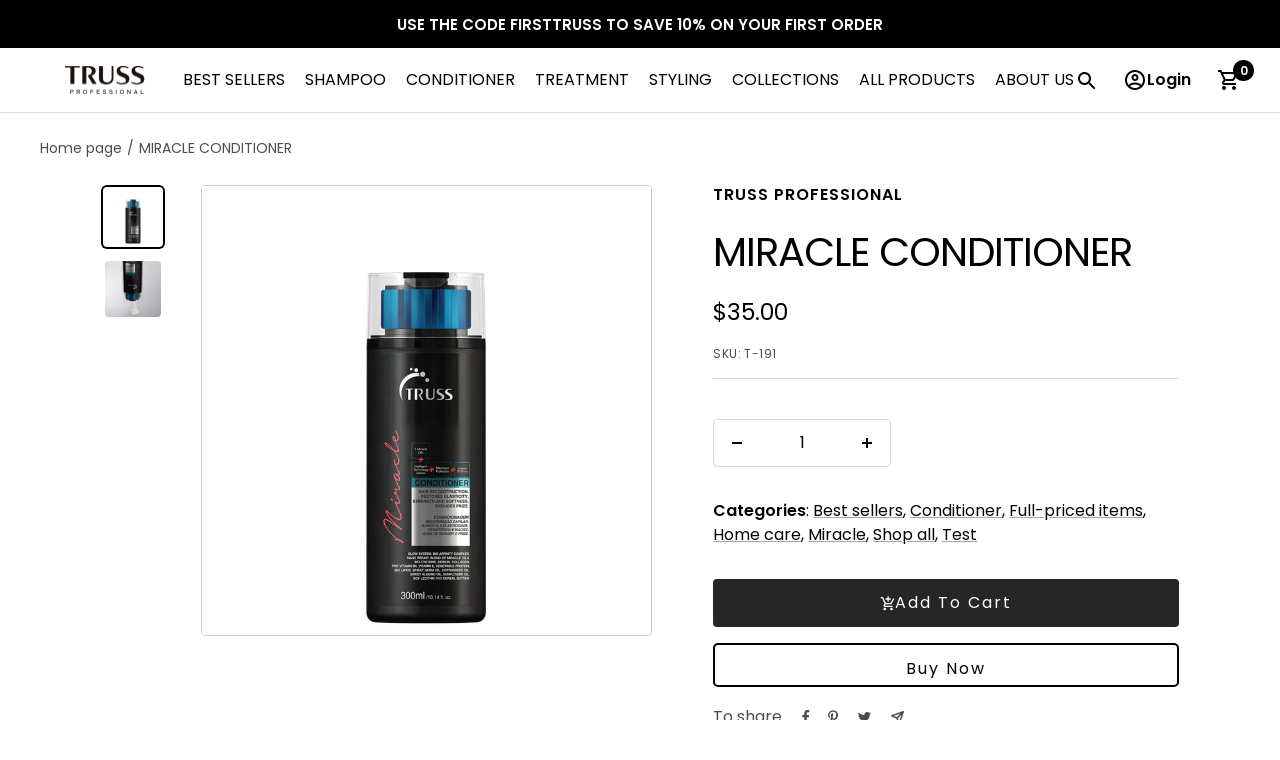

--- FILE ---
content_type: text/html; charset=utf-8
request_url: https://trussprofessional.com/products/miracle-conditioner
body_size: 41205
content:




<!doctype html><html class="no-js" lang="en" dir="ltr">
  <head>
    
		  <script type="text/javascript">const observerSpeed=new MutationObserver(e=>{e.forEach(({addedNodes:e})=>{e.forEach(e=>{1===e.nodeType&&"IFRAME"===e.tagName&&(e.src.includes("youtube.com")||e.src.includes("vimeo.com"))&&(e.setAttribute("loading","lazy"),e.setAttribute("data-src",e.src),e.removeAttribute("src")),1===e.nodeType&&"LINK"===e.tagName&&(e.href.includes("amped")||e.href.includes("typekit"))&&(e.setAttribute("data-href",e.href),e.removeAttribute("href")),1!==e.nodeType||"IMG"!==e.tagName||e.src.includes("data:image")||e.setAttribute("loading","lazy"),1===e.nodeType&&"SCRIPT"===e.tagName&&("analytics"==e.className&&(e.type="text/lazyload"),"boomerang"==e.className&&(e.type="text/lazyload"),e.innerHTML.includes("asyncLoad")&&(e.innerHTML=e.innerHTML.replace("if(window.attachEvent)","document.addEventListener('asyncLazyLoad',function(event){asyncLoad();});if(window.attachEvent)").replaceAll(", asyncLoad",", function(){}")),(e.innerHTML.includes("PreviewBarInjector")||e.innerHTML.includes("adminBarInjector"))&&(e.innerHTML=e.innerHTML.replace("DOMContentLoaded","asyncLazyLoad")),(e.src.includes("assets/storefront")||e.src.includes("assets/shopify_pay/")||e.src.includes("otpo")||e.src.includes("tag/js")||e.src.includes("onsite")||e.src.includes("well"))&&(e.setAttribute("data-src",e.src),e.removeAttribute("src")),(e.innerText.includes("otpo")||e.innerText.includes("webPixelsManager")||e.innerText.includes("fera")||e.innerText.includes("boosterapps"))&&(e.type="text/lazyload"))})})});observerSpeed.observe(document.documentElement,{childList:!0,subtree:!0});
      (()=>{var e=class extends HTMLElement{constructor(){ super();
      this._shadowRoot=this.attachShadow({mode:"open"}), this._shadowRoot.innerHTML='<style>:host img { pointer-events: none; position: absolute; top: 0; left: 0; width: 99vw; height: 99vh; max-width: 99vw; max-height: 99vh;} </style><img id="hell" alt=""/>'}
      connectedCallback(){this._fullImageEl=this._shadowRoot.querySelector("#hell"),this._fullImageEl.src="data:image/svg+xml,%3Csvg xmlns='http://www.w3.org/2000/svg' viewBox='0 0 8000 8000'%3E%3C/svg%3E"}};customElements.define("live-55",e);})();  document.head.insertAdjacentHTML('afterend', `<live-55></live-55>`);</script>
		

    <meta charset="utf-8">
    <meta name="viewport" content="width=device-width, initial-scale=1.0">
    <meta name="theme-color" content="#ffffff">
    
    
      <meta name="robots" content="index,follow">
    

    <link rel="canonical" href="https://trussprofessional.com/products/miracle-conditioner"><link rel="shortcut icon" href="//trussprofessional.com/cdn/shop/files/logo_96x96_fb24213e-5422-464d-bdb6-5f790dd104ec.png?crop=center&height=96&v=1709928868&width=96" type="image/png"><title translate="no" class="notranslate">
      
        MIRACLE CONDITIONER
        
      
    </title>

    
<meta name="description" content="Recommended for all hair types. Restores elasticity, providing intense 3D shine, resistance and softness. Anti-aging and color protection."><meta name="google-site-verification" content="tfVHD6V84W8crsCxGlRiTOkRo03Mgt6A4D77bSfOvQo"/><script type="text/javascript">
  const obGtmHandlePageState = {
  	gtm: {
  		ready: false,
  		queue: []
  	}
  };

  // Handle clicks
  const handleProductClick = (productData) => {
  	window.gtmHandler.enhancedEcommerce.product.click(productData);
  }

  const handlePromotionClick = (promotionData) => {
  	window.gtmHandler.enhancedEcommerce.promotion.click(promotionData);
  }

  // Get methods
  const getProductImpressions = (targetElement) => {
  	const links = Array.from(targetElement.querySelectorAll('[data-gtmproductclick]'));

  	const productImpressionElements = targetElement.querySelectorAll('[data-gtmproductimpression]');
  	const productImpressions = Array.from(productImpressionElements).map((element) => {
  		const rawProductData = element.getAttribute('data-gtmproductimpression');
  		const parsedProductData = JSON.parse(rawProductData);
  		const linkElements = links.filter((linkElement) => {
  			const linkId = linkElement.getAttribute('data-gtmproductclick');
  			return linkId === parsedProductData.data.id;
  		});
  		linkElements.forEach((linkElement) => {
  			linkElement.onclick = () => handleProductClick({ ...parsedProductData });
  		});

  		return { ...parsedProductData };
  	});
  	return productImpressions.filter((product) => product.list != 'undefined-list');
  }

  const getPromotionImpressions = (targetElement) => {
  	const links = Array.from(targetElement.querySelectorAll('[data-gtmpromotionclick]'));

  	const promotionImpressionElements = targetElement.querySelectorAll('[data-gtmpromotionimpression]');
  	const promotionImpressions = Array.from(promotionImpressionElements).map((element) => {
  		const rawPromotionData = element.getAttribute('data-gtmpromotionimpression');
  		const parsedPromotionData = JSON.parse(rawPromotionData);
  		const linkElements = links.filter((linkElement) => {
  			const linkId = linkElement.getAttribute('data-gtmpromotionclick');
  			return linkId === parsedPromotionData.id;
  		});
  		linkElements.forEach((linkElement) => {
  			linkElement.onclick = () => handlePromotionClick({ ...parsedPromotionData });
  		});
  		return { ...parsedPromotionData };
  	});
  	return promotionImpressions;
  }

  // Handle impressions
  const handleProductImpressions = (targetElement, isInit) => {
  	const productImpressions = getProductImpressions(targetElement);
  	const filteredProductImpressions = productImpressions.filter((product) => product.listOnInit === isInit);
  	if (!obGtmHandlePageState.gtm.ready) {
  		obGtmHandlePageState.gtm.queue.push(() => {
  			window.gtmHandler.enhancedEcommerce.product.impression(filteredProductImpressions);
  		});
  		return;
  	}
  	window.gtmHandler.enhancedEcommerce.product.impression(filteredProductImpressions);
  }

  const handlePromotionImpressions = (targetElement, isInit) => {
  	const promotionImpressions = getPromotionImpressions(targetElement);
  	const filteredPromotionImpressions = promotionImpressions.filter((promotion) => promotion.listOnInit === isInit);
  	if (!obGtmHandlePageState.gtm.ready) {
  		obGtmHandlePageState.gtm.queue.push(() => {
  			window.gtmHandler.enhancedEcommerce.promotion.impression(filteredPromotionImpressions);
  		});
  		return;
  	}
  	window.gtmHandler.enhancedEcommerce.promotion.impression(filteredPromotionImpressions);
  }

  // Listeners
  document.addEventListener('gtm-handler:loaded', () => {
  	// Page type
  	const type = 'product';
  	const path = '/products/miracle-conditioner';
  	window.gtmHandler.pageType({ type, path });

  	// Customer
  	

    //User params if B2B
    

  	// Other events
  	obGtmHandlePageState.gtm.ready = true;
  	if (obGtmHandlePageState.gtm.queue.length > 0) {
  		obGtmHandlePageState.gtm.queue.forEach((event) => event.call());
  		obGtmHandlePageState.gtm.queue = [];
  	}
  });

  document.addEventListener('DOMContentLoaded', () => {
  	handleProductImpressions(document, true);
  	handlePromotionImpressions(document, true);
  });

  document.addEventListener('desktop-nav:dropdown:open', (event) => {
  	const content = event?.detail?.dropdown?.content;
  	if (!content) {
  		return;
  	}
  	handlePromotionImpressions(content, false);
  });

  document.addEventListener('openable-element:open', (event) => {
  	const { target } = event;
  	const ismobileNav = !!target.id.match(/mobile-menu-[0-9]+/);
  	if (!ismobileNav) {
  		return;
  	}
  	handlePromotionImpressions(target, false);
  });

  document.addEventListener('pagination:page-rerender', () => {
  	handleProductImpressions(document, false);
  });

  document.addEventListener('product-recommendations:load', (event) => {
  	const productRecommendations = document.querySelector('product-recommendations');
  	const productImpressions = getProductImpressions(productRecommendations);
  	window.gtmHandler.enhancedEcommerce.product.impression(productImpressions);
  });

  document.addEventListener('product-list:apparition-animation-finished', (event) => {
  	const targetId = event.detail.element.id;
  	const targetElement = document.getElementById(targetId);
  	if (!targetElement) {
  		return;
  	}
  	handleProductImpressions(targetElement, false);
  });
</script>

<script type="text/javascript">
  (function() {
  	const pageType = 'product';

  	const handlePerformedSearch = () => {
  		const searchPerformed = false;
  		if (!searchPerformed) {
  			return;
  		}
  		const pathName = window.location.pathname;
  		const data = {
  			term: "",
  			pathName
  		}
  		window.gtmHandler.search(data);
  	}

  	const handlePredictiveSearch = (event) => {
  		const { detail } = event;
  		const { term } = detail;
  		const pathName = window.location.pathname;
  		const data = {
  			term,
  			pathName
  		}
  		window.gtmHandler.search(data);
  	}

  	document.addEventListener('search:predictive', handlePredictiveSearch);
  	document.addEventListener('gtm-handler:loaded', () => {
  		pageType === 'search' && handlePerformedSearch();
  	});
  })();
</script>


    
    
  
  <script>
  const referrer = document.referrer;

  if(referrer.includes('shopify')) {
    location.reload();
  }
  </script>




<script defer>
  const host = `trussprofessional.com`;
  const customer = ``;
  const b2b = false;

  //Get the customer last page visited in the session
  const logged = sessionStorage.getItem('logged');

  if(!logged && customer && !b2b) {
    window.location.href = `/pages/registration-successfully`;
    sessionStorage.setItem('logged', true);
  }

  if(!customer && logged) {
    sessionStorage.removeItem('logged');
  }

  

  function setIcon() {
      const items = document.querySelector('.header__secondary-links > .header__icon-list');
      const mobileMenu = document.querySelector('.mobile-nav__footer');
      const accountDesktopIcon = items.querySelector('[href="/account"]');
      const accountMobileIcon = mobileMenu.querySelector('[href="/account"]');
      accountDesktopIcon.style.display = 'flex';

      let customerName = ``;
      customerName.includes('@') ? customerName = customerName.match(/^[^@]+/)[0] : null;
      customerNameFormated = formatString(customerName, 10);

      const newElement = document.createElement('span');
      newElement.style.marginLeft = '4px';
      newElement.textContent = customerNameFormated;

      accountDesktopIcon.appendChild(newElement);
      const mobileIcon = accountMobileIcon.firstElementChild;
      mobileIcon.style.marginRight = '4px';
      accountMobileIcon.textContent = '';
      accountMobileIcon.appendChild(mobileIcon);
      accountMobileIcon.appendChild(newElement.cloneNode(true));
  }

  function formatString(str, limit) {
    if (str.length > limit) {
      return str.substring(0, limit) + '...';
    } else {
      return str;
    }
  }
</script>






<script>
	window.addEventListener('DOMContentLoaded',() => {
	//Note: Set the organizationId in the cookie to be used in the custom pixel to the checkout page 
	document.cookie = "customerType=06";

	const settings = {
		organizationId: "06", // botiPT: 01, QDBPT: 02, botiCOL: 03, botiUS: 04, NativaUS: 05, Truss User B2C: 06, Truss User B2B: 07
		hostname : window.location.hostname,
		platform : '',
		utmSource : '',
		utmMedium : '',
		utmCampaign: '',
		utmContent:'',
		referrer : document.referrer,
		uri : window.location.pathname,
		name : document.title,
		email : '',
		customerId : '',
		sessionId: '',
		userIdentity: ''
	}

	const isMobile = () => {
		settings.platform = 'desktop';
		if(/iPhone|Mobile|Android/i.test(navigator.userAgent)){ 
			settings.platform = 'mobile';
		}
	};

	const uuid = () => {
		return ([1e7]+-1e3+-4e3+-8e3+-1e11).replace(/[018]/g, c => (c ^ crypto.getRandomValues(new Uint8Array(1))[0] & 15 >> c / 4).toString(16));
	}

	const setCookie = (cName, cValue, expDays) => {
			let date = new Date();
			date.setTime(date.getTime() + (expDays * 24 * 60 * 60 * 1000));
			const expires = 'expires=' + date.toUTCString();
			document.cookie = cName + '=' + cValue + '; ' + expires + '; path=/';
	};

	const getCookies = (cName) => {
		let cookie = {};
		document.cookie.split(';').forEach(function(el) {
			let [key,value] = el.split('=');
			cookie[key.trim()] = value;
		});
		return cookie[cName];
	};

	const sanitization = (dirty) => {
		const clean = dirty && dirty.replaceAll(/[&\\,:\']/g,'');
		return clean;
	}

	const handlerCookie = (cookieName, cookieTime) => {
		let uuidCookie = '';
		if(getCookies(cookieName) === undefined || getCookies(cookieName) === '' ) {
			uuidCookie = uuid();
			setCookie(cookieName, uuidCookie, cookieTime)
		}else {
			uuidCookie = getCookies(cookieName)
		}
		return uuidCookie;
	}

	const handlerUrlQueryParams = () => {
		const url = window.location;
		const queryParams = url.search;

		if (!queryParams || queryParams === '' || !queryParams.includes('utm_')) {
			const expiredDate = new Date('01 Jan 1970 00:00:00 UTC')
			setCookie('utm_campaign', '', expiredDate)
			setCookie('utm_source', '', expiredDate)
			setCookie('utm_medium', '', expiredDate)
			setCookie('utm_content', '', expiredDate)
		}

		const array = queryParams.replace('?','').split('&');
		array.map((utm) => {
			const KeyValue = utm.split('=')
			setCookie(KeyValue[0], KeyValue[1], 'session')
		});
	}

	const handlerUtm = () => {

		const cookieUtmCampaign = getCookies('utm_campaign');
		const cookieUtmSource = getCookies('utm_source');
		const cookieUtmMedium = getCookies('utm_medium');
		const cookieUtmContent = getCookies('utm_content');

		handlerUrlQueryParams();
			
		settings.utmCampaign = sanitization(cookieUtmCampaign);
		settings.utmSource = sanitization(cookieUtmSource);
		settings.utmMedium = sanitization(cookieUtmMedium);
		settings.utmContent = sanitization(cookieUtmContent);
	}

	const sendingData = () => {
		
		const data = {
			"hostname": settings.hostname,
			"priority": "NORMAL",
			"alertType": "INFO",
			"organizationId": settings.organizationId,
			"platform": settings.platform,
			"title": "PAGEVIEW",
			"text": "PAGEVIEW",
			"tags": `name:${sanitization(settings.name)},organizationId:${settings.organizationId},type:LANDING,referrer:${sanitization(settings.referrer)},utmSource:${settings.utmSource},utmMedium:${settings.utmMedium},utmCampaign:${settings.utmCampaign},utmContent:${settings.utmContent},uri:${settings.uri},customerId:${settings.customerId},email:${settings.email},sessionId:${settings.sessionId},userIdentity:${settings.userIdentity}`
		}
		
		fetch('https://event-serverless.prd.internacional.grupoboticario.digital/events', {
			method: 'POST', 
			headers: {
				'x-api-key': '4w7hvjOB4f8r7F5who9fy9eZegQ6zE9B5jpP1nj3',
				'Content-Type': 'application/json'
			},
			body: JSON.stringify(data)
		}).then(response => response.json()) 
		.catch(err => console.error(err));
			
	}

	const init = () => {
		isMobile();
		settings.sessionId = handlerCookie('sessionId', 'session');
		settings.userIdentity = handlerCookie('userIdentity', 365);
		handlerUtm();
		sendingData();
	};
	init();

});
</script>

    

    <link rel="preconnect" href="https://cdn.shopify.com" crossorigin>
<link rel="dns-prefetch" href="https://www.google-analytics.com"><link rel="preconnect" href="https://fonts.shopifycdn.com" crossorigin><link href="//trussprofessional.com/cdn/shop/t/58/assets/ob-styles.css?v=56047931108895996001705006764" rel="stylesheet" type="text/css" media="all" />
<link href="//trussprofessional.com/cdn/shop/t/58/assets/theme.css?v=89768703800343700821706120538" rel="stylesheet" type="text/css" media="all" />
<link href="//trussprofessional.com/cdn/shop/t/58/assets/vendor.js?v=31715688253868339281704313249" as="script" rel="preload">
<link href="//trussprofessional.com/cdn/shop/t/58/assets/theme.js?v=44327107174845198411705502238" as="script" rel="preload">

  <link rel="preload" as="fetch" href="/products/miracle-conditioner.js" crossorigin>
  <link rel="preload"  as="image" imagesizes="(max-width: 999px) calc(100vw - 48px), 640px" imagesrcset="//trussprofessional.com/cdn/shop/products/conditioner-miracle-300ml_400x.jpg?v=1691567560 400w, //trussprofessional.com/cdn/shop/products/conditioner-miracle-300ml_500x.jpg?v=1691567560 500w, //trussprofessional.com/cdn/shop/products/conditioner-miracle-300ml_600x.jpg?v=1691567560 600w, //trussprofessional.com/cdn/shop/products/conditioner-miracle-300ml_700x.jpg?v=1691567560 700w, //trussprofessional.com/cdn/shop/products/conditioner-miracle-300ml_800x.jpg?v=1691567560 800w, //trussprofessional.com/cdn/shop/products/conditioner-miracle-300ml_900x.jpg?v=1691567560 900w, //trussprofessional.com/cdn/shop/products/conditioner-miracle-300ml_960x.jpg?v=1691567560 960w
"><link href="//trussprofessional.com/cdn/shop/t/58/assets/flickity.js?v=176646718982628074891704313228" as="script" rel="preload">

<link rel="preload" href="https://truss-b2c.myshopify.com/cdn/shop/files/01_TRUSS_LOGO_PRETO.png" as="image"> <!-- header logo  --><link rel="preload" as="image" href="//trussprofessional.com/cdn/shop/products/conditioner-miracle-300ml.jpg?v=1691567560"><meta property="og:type" content="product">
  <meta property="og:title" content="MIRACLE CONDITIONER">
  <meta property="product:price:amount" content="35.00">
  <meta property="product:price:currency" content="USD"><meta property="og:image" content="http://trussprofessional.com/cdn/shop/products/conditioner-miracle-300ml.jpg?v=1691567560">
  <meta property="og:image:secure_url" content="https://trussprofessional.com/cdn/shop/products/conditioner-miracle-300ml.jpg?v=1691567560">
  <meta property="og:image:width" content="960">
  <meta property="og:image:height" content="960"><meta property="og:description" content="Recommended for all hair types. Restores elasticity, providing intense 3D shine, resistance and softness. Anti-aging and color protection."><meta property="og:url" content="https://trussprofessional.com/products/miracle-conditioner">
<meta property="og:site_name" content="Truss Professional">
<meta name="twitter:card" content="summary"><meta name="twitter:title" content="MIRACLE CONDITIONER">
  <meta name="twitter:description" content="Recommended for all hair types. Restores elasticity, providing intense 3D shine, resistance and softness. Anti-aging and color protection."><meta name="twitter:image" content="https://trussprofessional.com/cdn/shop/products/conditioner-miracle-300ml.jpg?crop=center&height=1200&v=1691567560&width=1200">
  <meta name="twitter:image:alt" content=""><style>
  @font-face {
  font-family: Poppins;
  font-weight: 400;
  font-style: normal;
  font-display: swap;
  src: url("//trussprofessional.com/cdn/fonts/poppins/poppins_n4.0ba78fa5af9b0e1a374041b3ceaadf0a43b41362.woff2") format("woff2"),
       url("//trussprofessional.com/cdn/fonts/poppins/poppins_n4.214741a72ff2596839fc9760ee7a770386cf16ca.woff") format("woff");
}

@font-face {
  font-family: Poppins;
  font-weight: 400;
  font-style: italic;
  font-display: swap;
  src: url("//trussprofessional.com/cdn/fonts/poppins/poppins_i4.846ad1e22474f856bd6b81ba4585a60799a9f5d2.woff2") format("woff2"),
       url("//trussprofessional.com/cdn/fonts/poppins/poppins_i4.56b43284e8b52fc64c1fd271f289a39e8477e9ec.woff") format("woff");
}

@font-face {
  font-family: Poppins;
  font-weight: 400;
  font-style: normal;
  font-display: swap;
  src: url("//trussprofessional.com/cdn/fonts/poppins/poppins_n4.0ba78fa5af9b0e1a374041b3ceaadf0a43b41362.woff2") format("woff2"),
       url("//trussprofessional.com/cdn/fonts/poppins/poppins_n4.214741a72ff2596839fc9760ee7a770386cf16ca.woff") format("woff");
}

@font-face {
  font-family: Poppins;
  font-weight: 400;
  font-style: italic;
  font-display: swap;
  src: url("//trussprofessional.com/cdn/fonts/poppins/poppins_i4.846ad1e22474f856bd6b81ba4585a60799a9f5d2.woff2") format("woff2"),
       url("//trussprofessional.com/cdn/fonts/poppins/poppins_i4.56b43284e8b52fc64c1fd271f289a39e8477e9ec.woff") format("woff");
}

@font-face {
  font-family: Poppins;
  font-weight: 600;
  font-style: normal;
  font-display: swap;
  src: url("//trussprofessional.com/cdn/fonts/poppins/poppins_n6.aa29d4918bc243723d56b59572e18228ed0786f6.woff2") format("woff2"),
       url("//trussprofessional.com/cdn/fonts/poppins/poppins_n6.5f815d845fe073750885d5b7e619ee00e8111208.woff") format("woff");
}

@font-face {
  font-family: Poppins;
  font-weight: 600;
  font-style: italic;
  font-display: swap;
  src: url("//trussprofessional.com/cdn/fonts/poppins/poppins_i6.bb8044d6203f492888d626dafda3c2999253e8e9.woff2") format("woff2"),
       url("//trussprofessional.com/cdn/fonts/poppins/poppins_i6.e233dec1a61b1e7dead9f920159eda42280a02c3.woff") format("woff");
}

:root {
    
    --heading-color: 0, 0, 0;
    --text-color: 0, 0, 0;
    --background: 255, 255, 255;
    --secondary-background: 255, 255, 255;
    --border-color: 217, 217, 217;
    --border-color-darker: 153, 153, 153;
    --success-color: 27, 129, 143;
    --success-background: 209, 230, 233;
    --error-color: 157, 34, 53;
    --error-background: 248, 240, 241;
    --primary-button-background: 0, 0, 0;
    --primary-button-text-color: 255, 255, 255;
    --secondary-button-background: 38, 38, 38;
    --secondary-button-text-color: 255, 255, 255;
    --outline-button-background: 30, 45, 125;
    --outline-button-text-color: 255, 255, 255;
    --product-star-rating: 255, 122, 94;
    --product-on-sale-accent: 0, 0, 0;
    --product-sold-out-accent: 0, 0, 0;
    --product-custom-label-background: 157, 34, 53;
    --product-custom-label-text-color: 255, 255, 255;
    --product-custom-label-2-background: 243, 229, 182;
    --product-custom-label-2-text-color: 0, 0, 0;
    --product-low-stock-text-color: 213, 0, 50;
    --product-in-stock-text-color: 27, 129, 143;
    --loading-bar-background: 0, 0, 0;

    /* We duplicate some "base" colors as root colors, which is useful to use on drawer elements or popover without. Those should not be overridden to avoid issues */
    --root-heading-color: 0, 0, 0;
    --root-text-color: 0, 0, 0;
    --root-background: 255, 255, 255;
    --root-border-color: 217, 217, 217;
    --root-primary-button-background: 0, 0, 0;
    --root-primary-button-text-color: 255, 255, 255;

    --base-font-size: 16px;
    --heading-font-family: Poppins, Poppins;
    --text-font-family: Poppins;
    --auxiliar-font-family: Poppins;

    --heading-text-transform: uppercase;
    --heading-font-weight: 400;
    --heading-font-style: normal;
    --text-font-weight: 400;
    --text-font-style: normal;
    --text-font-bold-weight: 700;

    --heading-xxsmall-font-size: 11px;
    --heading-xsmall-font-size: 11px;
    --heading-small-font-size: 13px;
    --heading-large-font-size: 40px;

    /* Mobile */

    --ob-heading-medium-font-size: 16px;
    --ob-heading-medium-line-height: 20px;

    --ob-heading-h1-font-size: 32px;
    --ob-heading-h2-font-size: 24px;
    --ob-heading-h3-font-size: 18px;
    --ob-heading-h4-font-size: 16px;
    --ob-heading-h5-font-size: 12px;
    --ob-heading-h6-font-size: 8px;

    --ob-line-height-h1: 40px;
    --ob-line-height-h2: 32px;
    --ob-line-height-h3: 24px;
    --ob-line-height-h4: 20px;
    --ob-line-height-h5: 20px;
    --ob-line-height-h6: 16px;

    --ob-color-green: #007E78;
    --ob-color-black-medium-light: #515151;

    --button-border-radius: 4px;
    --block-border-radius: 8px;
    --block-border-radius-reduced: 4px;
    --color-swatch-border-radius: 100%;

    --button-height: 48px;
    --button-small-height: 40px;

    /* Form related */
    --form-input-field-height: 48px;
    --form-input-gap: 16px;
    --form-submit-margin: 24px;

    /* Product listing related variables */
    --product-list-block-spacing: 32px;

    /* Video related */
    --play-button-background: 255, 255, 255;
    --play-button-arrow: 0, 0, 0;

    /* RTL support */
    --transform-logical-flip: 1;
    --transform-origin-start: left;
    --transform-origin-end: right;

    /* Other */
    --zoom-cursor-svg-url: url(//trussprofessional.com/cdn/shop/t/58/assets/zoom-cursor.svg?v=150021372913907304391704313287);
    --arrow-right-svg-url: url(//trussprofessional.com/cdn/shop/t/58/assets/arrow-right.svg?v=70871338000329279091704313287);
    --arrow-left-svg-url: url(//trussprofessional.com/cdn/shop/t/58/assets/arrow-left.svg?v=67032528311321471901704313287);

    --container-max-width: 1600px;
    --container-gutter: 19px;
    --container-max-width-minus-gutters: calc(var(--container-max-width) - (var(--container-gutter)) * 2);
    --container-outer-width: max(calc((100vw - var(--container-max-width-minus-gutters)) / 2), var(--container-gutter));
    --container-outer-margin: var(--container-outer-width);
    --container-inner-width: calc(100vw - var(--container-outer-width) * 2);

    --grid-column-count: 10;
    --grid-gap: 24px;
    --grid-column-width: calc((100vw - var(--container-outer-width) * 2 - var(--grid-gap) * (var(--grid-column-count) - 1)) / var(--grid-column-count));

    --vertical-breather: 36px;
    --vertical-breather-tight: 36px;

    /* Shopify related variables */
    --payment-terms-background-color: #ffffff;
  }

  @media screen and (max-width: 740px) {
    :root {
      --button-height: 40px;
    }
  }

  @media screen and (min-width: 741px) {
    :root {
      --container-gutter: 40px;
      --grid-column-count: 20;
      --vertical-breather: 48px;
      --vertical-breather-tight: 48px;

      /* Typography (font size) */
      --heading-xsmall-font-size: 13px;
      --heading-small-font-size: 16px;
      --heading-large-font-size: 58px;

      /* Tablet */

      --ob-heading-medium-font-size: 17px;
      --ob-heading-medium-line-height: 24px;

      --ob-heading-h1-font-size: 44px;
      --ob-heading-h2-font-size: 36px;
      --ob-heading-h3-font-size: 28px;
      --ob-heading-h4-font-size: 20px;
      --ob-heading-h5-font-size: 12px;
      --ob-heading-h6-font-size: 10px;

      --ob-line-height-h1: 52px;
      --ob-line-height-h2: 44px;
      --ob-line-height-h3: 32px;
      --ob-line-height-h4: 24px;
      --ob-line-height-h5: 20px;
      --ob-line-height-h6: 18px;

      /* Form related */
      --form-input-field-height: 52px;
      --form-submit-margin: 32px;

      /* Button size */
      --button-height: 48px;
      --button-small-height: 40px;
    }
  }

  @media screen and (min-width: 1200px) {
    :root {
      --vertical-breather: 64px;
      --vertical-breather-tight: 48px;
      --product-list-block-spacing: 48px;

      /* Typography */
      --heading-large-font-size: 72px;
      /* Desktop */

      --ob-heading-medium-font-size: 18px;
      --ob-heading-medium-line-height: 24px;

      --ob-heading-h1-font-size: 48px;
      --ob-heading-h2-font-size: 40px;
      --ob-heading-h3-font-size: 32px;
      --ob-heading-h4-font-size: 24px;
      --ob-heading-h5-font-size: 16px;
      --ob-heading-h6-font-size: 12px;

      --ob-line-height-h1: 56px;
      --ob-line-height-h2: 48px;
      --ob-line-height-h3: 40px;
      --ob-line-height-h4: 32px;
      --ob-line-height-h5: 24px;
      --ob-line-height-h6: 20px;

    }
  }

  @media screen and (min-width: 1600px) {
    :root {
      --vertical-breather: 64px;
      --vertical-breather-tight: 48px;
    }
  }
</style>
<script>
  window.themeVariables = {
    settings: {
      direction: "ltr",
      pageType: "product",
      cartCount: 0,
      moneyFormat: "${{amount}}",
      moneyWithCurrencyFormat: "${{amount}} USD",
      showVendor: false,
      discountMode: "percentage",
      currencyCodeEnabled: false,
      searchMode: "product",
      searchUnavailableProducts: "last",
      cartType: "drawer",
      cartCurrency: "USD",
      mobileZoomFactor: 2.5
    },

    routes: {
      host: "trussprofessional.com",
      rootUrl: "\/",
      rootUrlWithoutSlash: '',
      cartUrl: "\/cart",
      cartAddUrl: "\/cart\/add",
      cartChangeUrl: "\/cart\/change",
      searchUrl: "\/search",
      predictiveSearchUrl: "\/search\/suggest",
      productRecommendationsUrl: "\/recommendations\/products"
    },

    strings: {
      accessibilityDelete: "Delete",
      accessibilityClose: "Close",
      collectionSoldOut: "Sold Out",
      collectionDiscount: "save @savings@",
      productSalePrice: "Promotional price",
      productRegularPrice: "regular price",
      productFormUnavailable: "unavailable",
      productFormSoldOut: "Sold Out",
      productFormPreOrder: "pre-purchase",
      productFormAddToCart: "Add to Cart",
      searchNoResults: "No results were found.",
      searchNewSearch: "New search",
      searchProducts: "Products",
      searchArticles: "blog",
      searchPages: "Pages",
      searchCollections: "collections",
      cartViewCart: "see cart",
      cartItemAdded: "Item added to cart!",
      cartItemAddedShort: "Added to cart!",
      cartAddOrderNote: "add notes",
      cartEditOrderNote: "Edit Notes",
      shippingEstimatorNoResults: "Sorry, we do not ship to your address.",
      shippingEstimatorOneResult: "We have a shipping option to your address:",
      shippingEstimatorMultipleResults: "We have several shipping options to your address:",
      shippingEstimatorError: "One or more errors occurred when calculating shipping:",
      shippingEstimatorErrorUK: "Unfortunately, after Brexit the minimum purchase amount for the UK is 165€.",
      cartItemFree: "Free!"
    },

    libs: {
      flickity: "\/\/trussprofessional.com\/cdn\/shop\/t\/58\/assets\/flickity.js?v=176646718982628074891704313228",
      photoswipe: "\/\/trussprofessional.com\/cdn\/shop\/t\/58\/assets\/photoswipe.js?v=132268647426145925301704313242",
      qrCode: "\/\/trussprofessional.com\/cdn\/shopifycloud\/storefront\/assets\/themes_support\/vendor\/qrcode-3f2b403b.js"
    },

    breakpoints: {
      phone: 'screen and (max-width: 740px)',
      tablet: 'screen and (min-width: 741px) and (max-width: 999px)',
      tabletAndUp: 'screen and (min-width: 741px)',
      pocket: 'screen and (max-width: 999px)',
      lap: 'screen and (min-width: 1000px) and (max-width: 1199px)',
      lapAndUp: 'screen and (min-width: 1000px)',
      desktop: 'screen and (min-width: 1200px)',
      wide: 'screen and (min-width: 1400px)'
    }
  };

  if ('noModule' in HTMLScriptElement.prototype) {
    document.documentElement.className = document.documentElement.className.replace('no-js', 'js');

    requestAnimationFrame(() => {
      const viewportHeight = (window.visualViewport ? window.visualViewport.height : document.documentElement.clientHeight);
      document.documentElement.style.setProperty('--window-height',viewportHeight + 'px');
    });
  }try {
      const items = JSON.parse(localStorage.getItem('theme:recently-viewed-products') || '[]');

      if (!items.includes(8517020909848)) {
        items.unshift(8517020909848);
      }

      localStorage.setItem('theme:recently-viewed-products', JSON.stringify(items.slice(0, 20)));
    } catch (e) {
    }</script><link rel="stylesheet" href="//trussprofessional.com/cdn/shop/t/58/assets/theme.css?v=89768703800343700821706120538">
<link rel="stylesheet" href="//trussprofessional.com/cdn/shop/t/58/assets/ob-styles.css?v=56047931108895996001705006764">
<link rel="stylesheet" href="//trussprofessional.com/cdn/shop/t/58/assets/custom.css?v=61523916910944573441716919029">
    <script>window.performance && window.performance.mark && window.performance.mark('shopify.content_for_header.start');</script><meta id="shopify-digital-wallet" name="shopify-digital-wallet" content="/73891873048/digital_wallets/dialog">
<meta name="shopify-checkout-api-token" content="2840878b809c1afbde62824f5b53b307">
<link rel="alternate" type="application/json+oembed" href="https://trussprofessional.com/products/miracle-conditioner.oembed">
<script async="async" src="/checkouts/internal/preloads.js?locale=en-US"></script>
<link rel="preconnect" href="https://shop.app" crossorigin="anonymous">
<script async="async" src="https://shop.app/checkouts/internal/preloads.js?locale=en-US&shop_id=73891873048" crossorigin="anonymous"></script>
<script id="apple-pay-shop-capabilities" type="application/json">{"shopId":73891873048,"countryCode":"US","currencyCode":"USD","merchantCapabilities":["supports3DS"],"merchantId":"gid:\/\/shopify\/Shop\/73891873048","merchantName":"Truss Professional","requiredBillingContactFields":["postalAddress","email","phone"],"requiredShippingContactFields":["postalAddress","email","phone"],"shippingType":"shipping","supportedNetworks":["visa","masterCard","amex","discover","elo","jcb"],"total":{"type":"pending","label":"Truss Professional","amount":"1.00"},"shopifyPaymentsEnabled":true,"supportsSubscriptions":true}</script>
<script id="shopify-features" type="application/json">{"accessToken":"2840878b809c1afbde62824f5b53b307","betas":["rich-media-storefront-analytics"],"domain":"trussprofessional.com","predictiveSearch":true,"shopId":73891873048,"locale":"en"}</script>
<script>var Shopify = Shopify || {};
Shopify.shop = "truss-b2b.myshopify.com";
Shopify.locale = "en";
Shopify.currency = {"active":"USD","rate":"1.0"};
Shopify.country = "US";
Shopify.theme = {"name":"intern-ecommerce-truss-salon-subtree\/main","id":163888791832,"schema_name":"Focal","schema_version":"8.7.10","theme_store_id":null,"role":"main"};
Shopify.theme.handle = "null";
Shopify.theme.style = {"id":null,"handle":null};
Shopify.cdnHost = "trussprofessional.com/cdn";
Shopify.routes = Shopify.routes || {};
Shopify.routes.root = "/";</script>
<script type="module">!function(o){(o.Shopify=o.Shopify||{}).modules=!0}(window);</script>
<script>!function(o){function n(){var o=[];function n(){o.push(Array.prototype.slice.apply(arguments))}return n.q=o,n}var t=o.Shopify=o.Shopify||{};t.loadFeatures=n(),t.autoloadFeatures=n()}(window);</script>
<script>
  window.ShopifyPay = window.ShopifyPay || {};
  window.ShopifyPay.apiHost = "shop.app\/pay";
  window.ShopifyPay.redirectState = null;
</script>
<script id="shop-js-analytics" type="application/json">{"pageType":"product"}</script>
<script defer="defer" async type="module" src="//trussprofessional.com/cdn/shopifycloud/shop-js/modules/v2/client.init-shop-cart-sync_C5BV16lS.en.esm.js"></script>
<script defer="defer" async type="module" src="//trussprofessional.com/cdn/shopifycloud/shop-js/modules/v2/chunk.common_CygWptCX.esm.js"></script>
<script type="module">
  await import("//trussprofessional.com/cdn/shopifycloud/shop-js/modules/v2/client.init-shop-cart-sync_C5BV16lS.en.esm.js");
await import("//trussprofessional.com/cdn/shopifycloud/shop-js/modules/v2/chunk.common_CygWptCX.esm.js");

  window.Shopify.SignInWithShop?.initShopCartSync?.({"fedCMEnabled":true,"windoidEnabled":true});

</script>
<script>
  window.Shopify = window.Shopify || {};
  if (!window.Shopify.featureAssets) window.Shopify.featureAssets = {};
  window.Shopify.featureAssets['shop-js'] = {"shop-cart-sync":["modules/v2/client.shop-cart-sync_ZFArdW7E.en.esm.js","modules/v2/chunk.common_CygWptCX.esm.js"],"init-fed-cm":["modules/v2/client.init-fed-cm_CmiC4vf6.en.esm.js","modules/v2/chunk.common_CygWptCX.esm.js"],"shop-button":["modules/v2/client.shop-button_tlx5R9nI.en.esm.js","modules/v2/chunk.common_CygWptCX.esm.js"],"shop-cash-offers":["modules/v2/client.shop-cash-offers_DOA2yAJr.en.esm.js","modules/v2/chunk.common_CygWptCX.esm.js","modules/v2/chunk.modal_D71HUcav.esm.js"],"init-windoid":["modules/v2/client.init-windoid_sURxWdc1.en.esm.js","modules/v2/chunk.common_CygWptCX.esm.js"],"shop-toast-manager":["modules/v2/client.shop-toast-manager_ClPi3nE9.en.esm.js","modules/v2/chunk.common_CygWptCX.esm.js"],"init-shop-email-lookup-coordinator":["modules/v2/client.init-shop-email-lookup-coordinator_B8hsDcYM.en.esm.js","modules/v2/chunk.common_CygWptCX.esm.js"],"init-shop-cart-sync":["modules/v2/client.init-shop-cart-sync_C5BV16lS.en.esm.js","modules/v2/chunk.common_CygWptCX.esm.js"],"avatar":["modules/v2/client.avatar_BTnouDA3.en.esm.js"],"pay-button":["modules/v2/client.pay-button_FdsNuTd3.en.esm.js","modules/v2/chunk.common_CygWptCX.esm.js"],"init-customer-accounts":["modules/v2/client.init-customer-accounts_DxDtT_ad.en.esm.js","modules/v2/client.shop-login-button_C5VAVYt1.en.esm.js","modules/v2/chunk.common_CygWptCX.esm.js","modules/v2/chunk.modal_D71HUcav.esm.js"],"init-shop-for-new-customer-accounts":["modules/v2/client.init-shop-for-new-customer-accounts_ChsxoAhi.en.esm.js","modules/v2/client.shop-login-button_C5VAVYt1.en.esm.js","modules/v2/chunk.common_CygWptCX.esm.js","modules/v2/chunk.modal_D71HUcav.esm.js"],"shop-login-button":["modules/v2/client.shop-login-button_C5VAVYt1.en.esm.js","modules/v2/chunk.common_CygWptCX.esm.js","modules/v2/chunk.modal_D71HUcav.esm.js"],"init-customer-accounts-sign-up":["modules/v2/client.init-customer-accounts-sign-up_CPSyQ0Tj.en.esm.js","modules/v2/client.shop-login-button_C5VAVYt1.en.esm.js","modules/v2/chunk.common_CygWptCX.esm.js","modules/v2/chunk.modal_D71HUcav.esm.js"],"shop-follow-button":["modules/v2/client.shop-follow-button_Cva4Ekp9.en.esm.js","modules/v2/chunk.common_CygWptCX.esm.js","modules/v2/chunk.modal_D71HUcav.esm.js"],"checkout-modal":["modules/v2/client.checkout-modal_BPM8l0SH.en.esm.js","modules/v2/chunk.common_CygWptCX.esm.js","modules/v2/chunk.modal_D71HUcav.esm.js"],"lead-capture":["modules/v2/client.lead-capture_Bi8yE_yS.en.esm.js","modules/v2/chunk.common_CygWptCX.esm.js","modules/v2/chunk.modal_D71HUcav.esm.js"],"shop-login":["modules/v2/client.shop-login_D6lNrXab.en.esm.js","modules/v2/chunk.common_CygWptCX.esm.js","modules/v2/chunk.modal_D71HUcav.esm.js"],"payment-terms":["modules/v2/client.payment-terms_CZxnsJam.en.esm.js","modules/v2/chunk.common_CygWptCX.esm.js","modules/v2/chunk.modal_D71HUcav.esm.js"]};
</script>
<script>(function() {
  var isLoaded = false;
  function asyncLoad() {
    if (isLoaded) return;
    isLoaded = true;
    var urls = ["\/\/cdn.shopify.com\/proxy\/1329049dc22d4e425097d030b95753bf174694334fd50cb18ecce7086ff32152\/sa-prod.saincserv.com\/i\/notification-TQFGLOIR.js?shop=truss-b2b.myshopify.com\u0026sp-cache-control=cHVibGljLCBtYXgtYWdlPTkwMA"];
    for (var i = 0; i < urls.length; i++) {
      var s = document.createElement('script');
      s.type = 'text/javascript';
      s.async = true;
      s.src = urls[i];
      var x = document.getElementsByTagName('script')[0];
      x.parentNode.insertBefore(s, x);
    }
  };
  if(window.attachEvent) {
    window.attachEvent('onload', asyncLoad);
  } else {
    window.addEventListener('load', asyncLoad, false);
  }
})();</script>
<script id="__st">var __st={"a":73891873048,"offset":-18000,"reqid":"b4364c9b-47f0-4254-82a1-5f064f60234e-1768733780","pageurl":"trussprofessional.com\/products\/miracle-conditioner","u":"96400f98ef90","p":"product","rtyp":"product","rid":8517020909848};</script>
<script>window.ShopifyPaypalV4VisibilityTracking = true;</script>
<script id="captcha-bootstrap">!function(){'use strict';const t='contact',e='account',n='new_comment',o=[[t,t],['blogs',n],['comments',n],[t,'customer']],c=[[e,'customer_login'],[e,'guest_login'],[e,'recover_customer_password'],[e,'create_customer']],r=t=>t.map((([t,e])=>`form[action*='/${t}']:not([data-nocaptcha='true']) input[name='form_type'][value='${e}']`)).join(','),a=t=>()=>t?[...document.querySelectorAll(t)].map((t=>t.form)):[];function s(){const t=[...o],e=r(t);return a(e)}const i='password',u='form_key',d=['recaptcha-v3-token','g-recaptcha-response','h-captcha-response',i],f=()=>{try{return window.sessionStorage}catch{return}},m='__shopify_v',_=t=>t.elements[u];function p(t,e,n=!1){try{const o=window.sessionStorage,c=JSON.parse(o.getItem(e)),{data:r}=function(t){const{data:e,action:n}=t;return t[m]||n?{data:e,action:n}:{data:t,action:n}}(c);for(const[e,n]of Object.entries(r))t.elements[e]&&(t.elements[e].value=n);n&&o.removeItem(e)}catch(o){console.error('form repopulation failed',{error:o})}}const l='form_type',E='cptcha';function T(t){t.dataset[E]=!0}const w=window,h=w.document,L='Shopify',v='ce_forms',y='captcha';let A=!1;((t,e)=>{const n=(g='f06e6c50-85a8-45c8-87d0-21a2b65856fe',I='https://cdn.shopify.com/shopifycloud/storefront-forms-hcaptcha/ce_storefront_forms_captcha_hcaptcha.v1.5.2.iife.js',D={infoText:'Protected by hCaptcha',privacyText:'Privacy',termsText:'Terms'},(t,e,n)=>{const o=w[L][v],c=o.bindForm;if(c)return c(t,g,e,D).then(n);var r;o.q.push([[t,g,e,D],n]),r=I,A||(h.body.append(Object.assign(h.createElement('script'),{id:'captcha-provider',async:!0,src:r})),A=!0)});var g,I,D;w[L]=w[L]||{},w[L][v]=w[L][v]||{},w[L][v].q=[],w[L][y]=w[L][y]||{},w[L][y].protect=function(t,e){n(t,void 0,e),T(t)},Object.freeze(w[L][y]),function(t,e,n,w,h,L){const[v,y,A,g]=function(t,e,n){const i=e?o:[],u=t?c:[],d=[...i,...u],f=r(d),m=r(i),_=r(d.filter((([t,e])=>n.includes(e))));return[a(f),a(m),a(_),s()]}(w,h,L),I=t=>{const e=t.target;return e instanceof HTMLFormElement?e:e&&e.form},D=t=>v().includes(t);t.addEventListener('submit',(t=>{const e=I(t);if(!e)return;const n=D(e)&&!e.dataset.hcaptchaBound&&!e.dataset.recaptchaBound,o=_(e),c=g().includes(e)&&(!o||!o.value);(n||c)&&t.preventDefault(),c&&!n&&(function(t){try{if(!f())return;!function(t){const e=f();if(!e)return;const n=_(t);if(!n)return;const o=n.value;o&&e.removeItem(o)}(t);const e=Array.from(Array(32),(()=>Math.random().toString(36)[2])).join('');!function(t,e){_(t)||t.append(Object.assign(document.createElement('input'),{type:'hidden',name:u})),t.elements[u].value=e}(t,e),function(t,e){const n=f();if(!n)return;const o=[...t.querySelectorAll(`input[type='${i}']`)].map((({name:t})=>t)),c=[...d,...o],r={};for(const[a,s]of new FormData(t).entries())c.includes(a)||(r[a]=s);n.setItem(e,JSON.stringify({[m]:1,action:t.action,data:r}))}(t,e)}catch(e){console.error('failed to persist form',e)}}(e),e.submit())}));const S=(t,e)=>{t&&!t.dataset[E]&&(n(t,e.some((e=>e===t))),T(t))};for(const o of['focusin','change'])t.addEventListener(o,(t=>{const e=I(t);D(e)&&S(e,y())}));const B=e.get('form_key'),M=e.get(l),P=B&&M;t.addEventListener('DOMContentLoaded',(()=>{const t=y();if(P)for(const e of t)e.elements[l].value===M&&p(e,B);[...new Set([...A(),...v().filter((t=>'true'===t.dataset.shopifyCaptcha))])].forEach((e=>S(e,t)))}))}(h,new URLSearchParams(w.location.search),n,t,e,['guest_login'])})(!0,!0)}();</script>
<script integrity="sha256-4kQ18oKyAcykRKYeNunJcIwy7WH5gtpwJnB7kiuLZ1E=" data-source-attribution="shopify.loadfeatures" defer="defer" src="//trussprofessional.com/cdn/shopifycloud/storefront/assets/storefront/load_feature-a0a9edcb.js" crossorigin="anonymous"></script>
<script crossorigin="anonymous" defer="defer" src="//trussprofessional.com/cdn/shopifycloud/storefront/assets/shopify_pay/storefront-65b4c6d7.js?v=20250812"></script>
<script data-source-attribution="shopify.dynamic_checkout.dynamic.init">var Shopify=Shopify||{};Shopify.PaymentButton=Shopify.PaymentButton||{isStorefrontPortableWallets:!0,init:function(){window.Shopify.PaymentButton.init=function(){};var t=document.createElement("script");t.src="https://trussprofessional.com/cdn/shopifycloud/portable-wallets/latest/portable-wallets.en.js",t.type="module",document.head.appendChild(t)}};
</script>
<script data-source-attribution="shopify.dynamic_checkout.buyer_consent">
  function portableWalletsHideBuyerConsent(e){var t=document.getElementById("shopify-buyer-consent"),n=document.getElementById("shopify-subscription-policy-button");t&&n&&(t.classList.add("hidden"),t.setAttribute("aria-hidden","true"),n.removeEventListener("click",e))}function portableWalletsShowBuyerConsent(e){var t=document.getElementById("shopify-buyer-consent"),n=document.getElementById("shopify-subscription-policy-button");t&&n&&(t.classList.remove("hidden"),t.removeAttribute("aria-hidden"),n.addEventListener("click",e))}window.Shopify?.PaymentButton&&(window.Shopify.PaymentButton.hideBuyerConsent=portableWalletsHideBuyerConsent,window.Shopify.PaymentButton.showBuyerConsent=portableWalletsShowBuyerConsent);
</script>
<script data-source-attribution="shopify.dynamic_checkout.cart.bootstrap">document.addEventListener("DOMContentLoaded",(function(){function t(){return document.querySelector("shopify-accelerated-checkout-cart, shopify-accelerated-checkout")}if(t())Shopify.PaymentButton.init();else{new MutationObserver((function(e,n){t()&&(Shopify.PaymentButton.init(),n.disconnect())})).observe(document.body,{childList:!0,subtree:!0})}}));
</script>
<link id="shopify-accelerated-checkout-styles" rel="stylesheet" media="screen" href="https://trussprofessional.com/cdn/shopifycloud/portable-wallets/latest/accelerated-checkout-backwards-compat.css" crossorigin="anonymous">
<style id="shopify-accelerated-checkout-cart">
        #shopify-buyer-consent {
  margin-top: 1em;
  display: inline-block;
  width: 100%;
}

#shopify-buyer-consent.hidden {
  display: none;
}

#shopify-subscription-policy-button {
  background: none;
  border: none;
  padding: 0;
  text-decoration: underline;
  font-size: inherit;
  cursor: pointer;
}

#shopify-subscription-policy-button::before {
  box-shadow: none;
}

      </style>

<script>window.performance && window.performance.mark && window.performance.mark('shopify.content_for_header.end');</script>
    <script type="text/javascript">
			(function(c,l,a,r,i,t,y){
					c[a]=c[a]||function(){(c[a].q=c[a].q||[]).push(arguments)};
					t=l.createElement(r);t.async=1;t.src="https://www.clarity.ms/tag/"+i;
					y=l.getElementsByTagName(r)[0];y.parentNode.insertBefore(t,y);
			})(window, document, "clarity", "script", "j1azrjmznc");
		</script>
  


    

    
  
<!-- BEGIN app block: shopify://apps/hulk-form-builder/blocks/app-embed/b6b8dd14-356b-4725-a4ed-77232212b3c3 --><!-- BEGIN app snippet: hulkapps-formbuilder-theme-ext --><script type="text/javascript">
  
  if (typeof window.formbuilder_customer != "object") {
        window.formbuilder_customer = {}
  }

  window.hulkFormBuilder = {
    form_data: {"form_Cd2uqRjenrJYH8h498MW4A":{"uuid":"Cd2uqRjenrJYH8h498MW4A","form_name":"Salons Forms","form_data":{"div_back_gradient_1":"#fff","div_back_gradient_2":"#fff","back_color":"#fff","form_title":"\u003cp style=\"text-align: center;\"\u003ePlease submit the information below to access our Professional Store.\u003cbr \/\u003e\nMake sure you provide an active cosmotology license.\u003cbr \/\u003e\nWe will review your registration and upon approval, you will receive a welcome email within 5\u0026nbsp;Business Days.\u003c\/p\u003e\n","form_submit":"SEND","after_submit":"hideAndmessage","after_submit_msg":"\u003ch2 style=\"text-align: center;\"\u003eThank You!\u003cbr \/\u003e\nYour registration was successfully submitted.\u003cbr \/\u003e\nWe will review your registration and upon approval, you will receive a welcome\u0026nbsp;\u003cb data-stringify-type=\"bold\"\u003eemail within 3 Business Days.\u003c\/b\u003e\u003c\/h2\u003e\n\n\u003cp style=\"text-align: center;\"\u003e\u0026nbsp;\u003c\/p\u003e\n","captcha_enable":"no","label_style":"blockLabels","input_border_radius":0,"back_type":"transparent","input_back_color":"#fff","input_back_color_hover":"#fff","back_shadow":"none","label_font_clr":"#333333","input_font_clr":"#333333","button_align":"leftBtn","button_clr":"#fff","button_back_clr":"#333333","button_border_radius":0,"form_width":"100%","form_border_size":0,"form_border_clr":"#c7c7c7","form_border_radius":0,"label_font_size":"14","input_font_size":"14","button_font_size":"14","form_padding":0,"input_border_color":"#ccc","input_border_color_hover":"#ccc","btn_border_clr":"#333333","btn_border_size":0,"form_name":"Salons Forms","":"josianecosta@grupoboticario.com.br","form_access_message":"\u003cp\u003ePlease login to access the form\u003cbr\u003eDo not have an account? Create account\u003c\/p\u003e","input_fonts_type":"System Fonts","formElements":[{"type":"text","position":0,"label":"FIRST NAME","customClass":"","halfwidth":"no","Conditions":{},"required":"yes","page_number":1},{"type":"text","position":1,"label":"LAST NAME","halfwidth":"no","Conditions":{},"required":"yes","page_number":1},{"Conditions":{},"type":"text","position":2,"label":"SALON\/HAIR COMPANY","required":"yes","page_number":1},{"Conditions":{},"type":"text","position":3,"label":"COSMETOLOGY LICENSE","required":"yes","page_number":1},{"Conditions":{},"type":"text","position":4,"label":"COSMETOLOGY LICENSE STATE","required":"yes","page_number":1},{"Conditions":{},"type":"file","position":5,"label":"USA COSMETOLOGY LICENSE (PDF, GIF, JPEG OR PNG) - IF YOUR PHYSICAL LICENSE IS EXPIRED, OR YOU DO NOT HAVE A PHYSICAL COPY - PLEASE INCLUDE A SCREEN SHOT OF YOUR LICENSE\/EXPIRATION FROM THE STATE VERIFICATION WEBSITE","page_number":1,"imageMultiple":"yes","enable_drag_and_drop":"yes","required":"yes"},{"Conditions":{},"type":"select","position":6,"label":"COUNTRY","values":"USA","elementCost":{},"other_value":"no","required":"yes","page_number":1},{"Conditions":{},"type":"text","position":7,"label":"STATE","required":"yes","page_number":1},{"Conditions":{},"type":"text","position":8,"label":"ZIP CODE","required":"yes","page_number":1},{"type":"textarea","position":9,"label":"ADDRESS","required":"yes","Conditions":{},"page_number":1},{"Conditions":{},"type":"text","position":10,"label":"CITY","required":"yes","page_number":1},{"Conditions":{},"type":"phone","position":11,"label":"PHONE NUMBER","required":"yes","page_number":1},{"type":"email","position":12,"label":"EMAIL","required":"yes","email_confirm":"yes","Conditions":{},"page_number":1}]},"is_spam_form":false,"shop_uuid":"aJSyuwragw2UaJRbm6F6Wg","shop_timezone":"America\/New_York","shop_id":89688,"shop_is_after_submit_enabled":true,"shop_shopify_plan":"Shopify Plus","shop_shopify_domain":"truss-b2b.myshopify.com"},"form_Pov3AlsSHxCKXYA5Bp8daA":{"uuid":"Pov3AlsSHxCKXYA5Bp8daA","form_name":"TRUSS Connection","form_data":{"div_back_gradient_1":"#fff","div_back_gradient_2":"#fff","back_color":"#fff","form_title":"\u003ch3\u003e\u003cspan style=\"color:#000000;\"\u003eSign up here to receive all event information. | Reg\u0026iacute;strate aqu\u0026iacute; para recibir toda la informaci\u0026oacute;n del evento.\u003c\/span\u003e\u003c\/h3\u003e\n","form_submit":"Submit","after_submit":"hideAndmessage","after_submit_msg":"\u003cp\u003eThank you for registering \u0026mdash; we will contact you soon!\u003cbr \/\u003e\n\u0026iexcl;Gracias por inscribirte! Te contactaremos en breve.\u003c\/p\u003e\n","captcha_enable":"no","label_style":"blockLabels","input_border_radius":"2","back_type":"transparent","input_back_color":"#fff","input_back_color_hover":"#fff","back_shadow":"none","label_font_clr":"#333333","input_font_clr":"#333333","button_align":"fullBtn","button_clr":"#fff","button_back_clr":"#333333","button_border_radius":"2","form_width":"600px","form_border_size":0,"form_border_clr":"#c7c7c7","form_border_radius":0,"label_font_size":"14","input_font_size":"12","button_font_size":"16","form_padding":"35","input_border_color":"#ccc","input_border_color_hover":"#ccc","btn_border_clr":"#333333","btn_border_size":"1","form_name":"TRUSS Connection","":"","form_access_message":"\u003cp\u003ePlease login to access the form\u003cbr\u003eDo not have an account? Create account\u003c\/p\u003e","form_banner_alignment":"center","form_description":"","banner_img_height":"300","banner_img_width":"290","form_banner":"https:\/\/form-builder-by-hulkapps.s3.amazonaws.com\/uploads\/truss-b2b.myshopify.com\/backend_image\/TRUSS_GLOBAL_MASTERCLASS_ENGLISH.jpg","formElements":[{"type":"text","position":0,"label":"Full Name | Nombre Completo:","customClass":"","halfwidth":"no","Conditions":{},"centerfield":"no","page_number":1,"required":"yes"},{"type":"text","position":1,"label":"Country | País:","halfwidth":"yes","Conditions":{},"page_number":1,"required":"yes"},{"Conditions":{},"type":"text","position":2,"label":"City | Ciudad:","halfwidth":"yes","page_number":1,"required":"yes"},{"Conditions":{},"type":"text","position":3,"label":"Zip Code | Código Postal:","halfwidth":"no","page_number":1,"required":"yes"},{"Conditions":{},"type":"phone","position":4,"label":"Mobile Phone Number | Número De Teléfono Móvil:","page_number":1,"required":"yes"},{"type":"email","position":5,"label":"Email | Correo Electrónico","required":"yes","email_confirm":"no","Conditions":{},"page_number":1,"confirm_value":"no","email_validate_field":"no"},{"Conditions":{"Operator":"ONE"},"type":"multipleCheckbox","position":6,"label":"Are you a TRUSS client? | ¿Eres cliente de TRUSS?:","values":"Yes | Sí\nNo | No","elementCost":{},"page_number":1,"required":"yes"}]},"is_spam_form":false,"shop_uuid":"aJSyuwragw2UaJRbm6F6Wg","shop_timezone":"America\/New_York","shop_id":89688,"shop_is_after_submit_enabled":true,"shop_shopify_plan":"Shopify Plus","shop_shopify_domain":"truss-b2b.myshopify.com"}},
    shop_data: {"shop_aJSyuwragw2UaJRbm6F6Wg":{"shop_uuid":"aJSyuwragw2UaJRbm6F6Wg","shop_timezone":"America\/New_York","shop_id":89688,"shop_is_after_submit_enabled":true,"shop_shopify_plan":"Shopify Plus","shop_shopify_domain":"truss-b2b.myshopify.com","shop_created_at":"2023-08-17T07:54:58.821-05:00","is_skip_metafield":false,"shop_deleted":false,"shop_disabled":false}},
    settings_data: {"shop_settings":{"shop_customise_msgs":[],"default_customise_msgs":{"is_required":"is required","thank_you":"Thank you! The form was submitted successfully.","processing":"Processing...","valid_data":"Please provide valid data","valid_email":"Provide valid email format","valid_tags":"HTML Tags are not allowed","valid_phone":"Provide valid phone number","valid_captcha":"Please provide valid captcha response","valid_url":"Provide valid URL","only_number_alloud":"Provide valid number in","number_less":"must be less than","number_more":"must be more than","image_must_less":"Image must be less than 20MB","image_number":"Images allowed","image_extension":"Invalid extension! Please provide image file","error_image_upload":"Error in image upload. Please try again.","error_file_upload":"Error in file upload. Please try again.","your_response":"Your response","error_form_submit":"Error occur.Please try again after sometime.","email_submitted":"Form with this email is already submitted","invalid_email_by_zerobounce":"The email address you entered appears to be invalid. Please check it and try again.","download_file":"Download file","card_details_invalid":"Your card details are invalid","card_details":"Card details","please_enter_card_details":"Please enter card details","card_number":"Card number","exp_mm":"Exp MM","exp_yy":"Exp YY","crd_cvc":"CVV","payment_value":"Payment amount","please_enter_payment_amount":"Please enter payment amount","address1":"Address line 1","address2":"Address line 2","city":"City","province":"Province","zipcode":"Zip code","country":"Country","blocked_domain":"This form does not accept addresses from","file_must_less":"File must be less than 20MB","file_extension":"Invalid extension! Please provide file","only_file_number_alloud":"files allowed","previous":"Previous","next":"Next","must_have_a_input":"Please enter at least one field.","please_enter_required_data":"Please enter required data","atleast_one_special_char":"Include at least one special character","atleast_one_lowercase_char":"Include at least one lowercase character","atleast_one_uppercase_char":"Include at least one uppercase character","atleast_one_number":"Include at least one number","must_have_8_chars":"Must have 8 characters long","be_between_8_and_12_chars":"Be between 8 and 12 characters long","please_select":"Please Select","phone_submitted":"Form with this phone number is already submitted","user_res_parse_error":"Error while submitting the form","valid_same_values":"values must be same","product_choice_clear_selection":"Clear Selection","picture_choice_clear_selection":"Clear Selection","remove_all_for_file_image_upload":"Remove All","invalid_file_type_for_image_upload":"You can't upload files of this type.","invalid_file_type_for_signature_upload":"You can't upload files of this type.","max_files_exceeded_for_file_upload":"You can not upload any more files.","max_files_exceeded_for_image_upload":"You can not upload any more files.","file_already_exist":"File already uploaded","max_limit_exceed":"You have added the maximum number of text fields.","cancel_upload_for_file_upload":"Cancel upload","cancel_upload_for_image_upload":"Cancel upload","cancel_upload_for_signature_upload":"Cancel upload"},"shop_blocked_domains":[]}},
    features_data: {"shop_plan_features":{"shop_plan_features":["unlimited-forms","full-design-customization","export-form-submissions","multiple-recipients-for-form-submissions","multiple-admin-notifications","enable-captcha","unlimited-file-uploads","save-submitted-form-data","set-auto-response-message","conditional-logic","form-banner","save-as-draft-facility","include-user-response-in-admin-email","disable-form-submission","file-upload"]}},
    shop: null,
    shop_id: null,
    plan_features: null,
    validateDoubleQuotes: false,
    assets: {
      extraFunctions: "https://cdn.shopify.com/extensions/019bb5ee-ec40-7527-955d-c1b8751eb060/form-builder-by-hulkapps-50/assets/extra-functions.js",
      extraStyles: "https://cdn.shopify.com/extensions/019bb5ee-ec40-7527-955d-c1b8751eb060/form-builder-by-hulkapps-50/assets/extra-styles.css",
      bootstrapStyles: "https://cdn.shopify.com/extensions/019bb5ee-ec40-7527-955d-c1b8751eb060/form-builder-by-hulkapps-50/assets/theme-app-extension-bootstrap.css"
    },
    translations: {
      htmlTagNotAllowed: "HTML Tags are not allowed",
      sqlQueryNotAllowed: "SQL Queries are not allowed",
      doubleQuoteNotAllowed: "Double quotes are not allowed",
      vorwerkHttpWwwNotAllowed: "The words \u0026#39;http\u0026#39; and \u0026#39;www\u0026#39; are not allowed. Please remove them and try again.",
      maxTextFieldsReached: "You have added the maximum number of text fields.",
      avoidNegativeWords: "Avoid negative words: Don\u0026#39;t use negative words in your contact message.",
      customDesignOnly: "This form is for custom designs requests. For general inquiries please contact our team at info@stagheaddesigns.com",
      zerobounceApiErrorMsg: "We couldn\u0026#39;t verify your email due to a technical issue. Please try again later.",
    }

  }

  

  window.FbThemeAppExtSettingsHash = {}
  
</script><!-- END app snippet --><!-- END app block --><!-- BEGIN app block: shopify://apps/simple-affiliate/blocks/sa-tracker/da6b7ee2-2e27-43e4-9184-0df8dc5be07a -->
<script id="saets">(()=>{function r(){return new Promise((e,o)=>{window.Shopify.loadFeatures([{name:"consent-tracking-api",version:"0.1"}],async a=>{a?o(a):window.Shopify.customerPrivacy.userCanBeTracked()?e():document.addEventListener("trackingConsentAccepted",()=>e())})})}var i="Affiliate code",s="sacode",c="sa_signup";var A="saetc";var E="sa_email";var _=3600*24*7;function t(e){return new URLSearchParams(window.location?.search).get(e)}function l(e){document.readyState==="loading"?document.addEventListener("DOMContentLoaded",e):e()}var n=t(s);if(n){let e={[i]:n};fetch(window.Shopify.routes.root+"cart/update.js",{method:"POST",headers:{"Content-Type":"application/json"},body:JSON.stringify({attributes:e})}).then()}r().then(()=>{n&&(document.cookie=`${A}=${n}_${new Date().getTime()};Path=/;Max-Age=${_}`)});var p=t(E);p&&l(()=>{let e=document.querySelector('form[action="/account/login"] input[type=email]');e&&(e.value=p)});var S=t(c);S!==null&&(document.documentElement.dataset.sasignup="true");})();
</script>

<!-- END app block --><!-- BEGIN app block: shopify://apps/yotpo-product-reviews/blocks/settings/eb7dfd7d-db44-4334-bc49-c893b51b36cf -->


  <script type="text/javascript" src="https://cdn-widgetsrepository.yotpo.com/v1/loader/9Im2X818k5py1waiXv2pm1kvgzdKGApk9xpMTTor?languageCode=en" async></script>



  
<!-- END app block --><script src="https://cdn.shopify.com/extensions/019bb5ee-ec40-7527-955d-c1b8751eb060/form-builder-by-hulkapps-50/assets/form-builder-script.js" type="text/javascript" defer="defer"></script>
<link href="https://monorail-edge.shopifysvc.com" rel="dns-prefetch">
<script>(function(){if ("sendBeacon" in navigator && "performance" in window) {try {var session_token_from_headers = performance.getEntriesByType('navigation')[0].serverTiming.find(x => x.name == '_s').description;} catch {var session_token_from_headers = undefined;}var session_cookie_matches = document.cookie.match(/_shopify_s=([^;]*)/);var session_token_from_cookie = session_cookie_matches && session_cookie_matches.length === 2 ? session_cookie_matches[1] : "";var session_token = session_token_from_headers || session_token_from_cookie || "";function handle_abandonment_event(e) {var entries = performance.getEntries().filter(function(entry) {return /monorail-edge.shopifysvc.com/.test(entry.name);});if (!window.abandonment_tracked && entries.length === 0) {window.abandonment_tracked = true;var currentMs = Date.now();var navigation_start = performance.timing.navigationStart;var payload = {shop_id: 73891873048,url: window.location.href,navigation_start,duration: currentMs - navigation_start,session_token,page_type: "product"};window.navigator.sendBeacon("https://monorail-edge.shopifysvc.com/v1/produce", JSON.stringify({schema_id: "online_store_buyer_site_abandonment/1.1",payload: payload,metadata: {event_created_at_ms: currentMs,event_sent_at_ms: currentMs}}));}}window.addEventListener('pagehide', handle_abandonment_event);}}());</script>
<script id="web-pixels-manager-setup">(function e(e,d,r,n,o){if(void 0===o&&(o={}),!Boolean(null===(a=null===(i=window.Shopify)||void 0===i?void 0:i.analytics)||void 0===a?void 0:a.replayQueue)){var i,a;window.Shopify=window.Shopify||{};var t=window.Shopify;t.analytics=t.analytics||{};var s=t.analytics;s.replayQueue=[],s.publish=function(e,d,r){return s.replayQueue.push([e,d,r]),!0};try{self.performance.mark("wpm:start")}catch(e){}var l=function(){var e={modern:/Edge?\/(1{2}[4-9]|1[2-9]\d|[2-9]\d{2}|\d{4,})\.\d+(\.\d+|)|Firefox\/(1{2}[4-9]|1[2-9]\d|[2-9]\d{2}|\d{4,})\.\d+(\.\d+|)|Chrom(ium|e)\/(9{2}|\d{3,})\.\d+(\.\d+|)|(Maci|X1{2}).+ Version\/(15\.\d+|(1[6-9]|[2-9]\d|\d{3,})\.\d+)([,.]\d+|)( \(\w+\)|)( Mobile\/\w+|) Safari\/|Chrome.+OPR\/(9{2}|\d{3,})\.\d+\.\d+|(CPU[ +]OS|iPhone[ +]OS|CPU[ +]iPhone|CPU IPhone OS|CPU iPad OS)[ +]+(15[._]\d+|(1[6-9]|[2-9]\d|\d{3,})[._]\d+)([._]\d+|)|Android:?[ /-](13[3-9]|1[4-9]\d|[2-9]\d{2}|\d{4,})(\.\d+|)(\.\d+|)|Android.+Firefox\/(13[5-9]|1[4-9]\d|[2-9]\d{2}|\d{4,})\.\d+(\.\d+|)|Android.+Chrom(ium|e)\/(13[3-9]|1[4-9]\d|[2-9]\d{2}|\d{4,})\.\d+(\.\d+|)|SamsungBrowser\/([2-9]\d|\d{3,})\.\d+/,legacy:/Edge?\/(1[6-9]|[2-9]\d|\d{3,})\.\d+(\.\d+|)|Firefox\/(5[4-9]|[6-9]\d|\d{3,})\.\d+(\.\d+|)|Chrom(ium|e)\/(5[1-9]|[6-9]\d|\d{3,})\.\d+(\.\d+|)([\d.]+$|.*Safari\/(?![\d.]+ Edge\/[\d.]+$))|(Maci|X1{2}).+ Version\/(10\.\d+|(1[1-9]|[2-9]\d|\d{3,})\.\d+)([,.]\d+|)( \(\w+\)|)( Mobile\/\w+|) Safari\/|Chrome.+OPR\/(3[89]|[4-9]\d|\d{3,})\.\d+\.\d+|(CPU[ +]OS|iPhone[ +]OS|CPU[ +]iPhone|CPU IPhone OS|CPU iPad OS)[ +]+(10[._]\d+|(1[1-9]|[2-9]\d|\d{3,})[._]\d+)([._]\d+|)|Android:?[ /-](13[3-9]|1[4-9]\d|[2-9]\d{2}|\d{4,})(\.\d+|)(\.\d+|)|Mobile Safari.+OPR\/([89]\d|\d{3,})\.\d+\.\d+|Android.+Firefox\/(13[5-9]|1[4-9]\d|[2-9]\d{2}|\d{4,})\.\d+(\.\d+|)|Android.+Chrom(ium|e)\/(13[3-9]|1[4-9]\d|[2-9]\d{2}|\d{4,})\.\d+(\.\d+|)|Android.+(UC? ?Browser|UCWEB|U3)[ /]?(15\.([5-9]|\d{2,})|(1[6-9]|[2-9]\d|\d{3,})\.\d+)\.\d+|SamsungBrowser\/(5\.\d+|([6-9]|\d{2,})\.\d+)|Android.+MQ{2}Browser\/(14(\.(9|\d{2,})|)|(1[5-9]|[2-9]\d|\d{3,})(\.\d+|))(\.\d+|)|K[Aa][Ii]OS\/(3\.\d+|([4-9]|\d{2,})\.\d+)(\.\d+|)/},d=e.modern,r=e.legacy,n=navigator.userAgent;return n.match(d)?"modern":n.match(r)?"legacy":"unknown"}(),u="modern"===l?"modern":"legacy",c=(null!=n?n:{modern:"",legacy:""})[u],f=function(e){return[e.baseUrl,"/wpm","/b",e.hashVersion,"modern"===e.buildTarget?"m":"l",".js"].join("")}({baseUrl:d,hashVersion:r,buildTarget:u}),m=function(e){var d=e.version,r=e.bundleTarget,n=e.surface,o=e.pageUrl,i=e.monorailEndpoint;return{emit:function(e){var a=e.status,t=e.errorMsg,s=(new Date).getTime(),l=JSON.stringify({metadata:{event_sent_at_ms:s},events:[{schema_id:"web_pixels_manager_load/3.1",payload:{version:d,bundle_target:r,page_url:o,status:a,surface:n,error_msg:t},metadata:{event_created_at_ms:s}}]});if(!i)return console&&console.warn&&console.warn("[Web Pixels Manager] No Monorail endpoint provided, skipping logging."),!1;try{return self.navigator.sendBeacon.bind(self.navigator)(i,l)}catch(e){}var u=new XMLHttpRequest;try{return u.open("POST",i,!0),u.setRequestHeader("Content-Type","text/plain"),u.send(l),!0}catch(e){return console&&console.warn&&console.warn("[Web Pixels Manager] Got an unhandled error while logging to Monorail."),!1}}}}({version:r,bundleTarget:l,surface:e.surface,pageUrl:self.location.href,monorailEndpoint:e.monorailEndpoint});try{o.browserTarget=l,function(e){var d=e.src,r=e.async,n=void 0===r||r,o=e.onload,i=e.onerror,a=e.sri,t=e.scriptDataAttributes,s=void 0===t?{}:t,l=document.createElement("script"),u=document.querySelector("head"),c=document.querySelector("body");if(l.async=n,l.src=d,a&&(l.integrity=a,l.crossOrigin="anonymous"),s)for(var f in s)if(Object.prototype.hasOwnProperty.call(s,f))try{l.dataset[f]=s[f]}catch(e){}if(o&&l.addEventListener("load",o),i&&l.addEventListener("error",i),u)u.appendChild(l);else{if(!c)throw new Error("Did not find a head or body element to append the script");c.appendChild(l)}}({src:f,async:!0,onload:function(){if(!function(){var e,d;return Boolean(null===(d=null===(e=window.Shopify)||void 0===e?void 0:e.analytics)||void 0===d?void 0:d.initialized)}()){var d=window.webPixelsManager.init(e)||void 0;if(d){var r=window.Shopify.analytics;r.replayQueue.forEach((function(e){var r=e[0],n=e[1],o=e[2];d.publishCustomEvent(r,n,o)})),r.replayQueue=[],r.publish=d.publishCustomEvent,r.visitor=d.visitor,r.initialized=!0}}},onerror:function(){return m.emit({status:"failed",errorMsg:"".concat(f," has failed to load")})},sri:function(e){var d=/^sha384-[A-Za-z0-9+/=]+$/;return"string"==typeof e&&d.test(e)}(c)?c:"",scriptDataAttributes:o}),m.emit({status:"loading"})}catch(e){m.emit({status:"failed",errorMsg:(null==e?void 0:e.message)||"Unknown error"})}}})({shopId: 73891873048,storefrontBaseUrl: "https://trussprofessional.com",extensionsBaseUrl: "https://extensions.shopifycdn.com/cdn/shopifycloud/web-pixels-manager",monorailEndpoint: "https://monorail-edge.shopifysvc.com/unstable/produce_batch",surface: "storefront-renderer",enabledBetaFlags: ["2dca8a86"],webPixelsConfigList: [{"id":"123568408","configuration":"{\"sh_shop\":\"truss-b2b.myshopify.com\",\"sh_shop_id\":\"73891873048\"}","eventPayloadVersion":"v1","runtimeContext":"STRICT","scriptVersion":"fad4d229668b78bd77ec3a11b3ac3d40","type":"APP","apiClientId":2395080,"privacyPurposes":["ANALYTICS"],"dataSharingAdjustments":{"protectedCustomerApprovalScopes":["read_customer_address","read_customer_email","read_customer_name","read_customer_personal_data","read_customer_phone"]}},{"id":"57049368","eventPayloadVersion":"1","runtimeContext":"LAX","scriptVersion":"17","type":"CUSTOM","privacyPurposes":["ANALYTICS","MARKETING","SALE_OF_DATA"],"name":"gtm-checkout-dataLayer"},{"id":"93815064","eventPayloadVersion":"1","runtimeContext":"LAX","scriptVersion":"8","type":"CUSTOM","privacyPurposes":["ANALYTICS","MARKETING","SALE_OF_DATA"],"name":"GDPR Api"},{"id":"shopify-app-pixel","configuration":"{}","eventPayloadVersion":"v1","runtimeContext":"STRICT","scriptVersion":"0450","apiClientId":"shopify-pixel","type":"APP","privacyPurposes":["ANALYTICS","MARKETING"]},{"id":"shopify-custom-pixel","eventPayloadVersion":"v1","runtimeContext":"LAX","scriptVersion":"0450","apiClientId":"shopify-pixel","type":"CUSTOM","privacyPurposes":["ANALYTICS","MARKETING"]}],isMerchantRequest: false,initData: {"shop":{"name":"Truss Professional","paymentSettings":{"currencyCode":"USD"},"myshopifyDomain":"truss-b2b.myshopify.com","countryCode":"US","storefrontUrl":"https:\/\/trussprofessional.com"},"customer":null,"cart":null,"checkout":null,"productVariants":[{"price":{"amount":35.0,"currencyCode":"USD"},"product":{"title":"MIRACLE CONDITIONER","vendor":"Truss Professional","id":"8517020909848","untranslatedTitle":"MIRACLE CONDITIONER","url":"\/products\/miracle-conditioner","type":""},"id":"46112473547032","image":{"src":"\/\/trussprofessional.com\/cdn\/shop\/products\/conditioner-miracle-300ml.jpg?v=1691567560"},"sku":"T-191","title":"Default Title","untranslatedTitle":"Default Title"}],"purchasingCompany":null},},"https://trussprofessional.com/cdn","fcfee988w5aeb613cpc8e4bc33m6693e112",{"modern":"","legacy":""},{"shopId":"73891873048","storefrontBaseUrl":"https:\/\/trussprofessional.com","extensionBaseUrl":"https:\/\/extensions.shopifycdn.com\/cdn\/shopifycloud\/web-pixels-manager","surface":"storefront-renderer","enabledBetaFlags":"[\"2dca8a86\"]","isMerchantRequest":"false","hashVersion":"fcfee988w5aeb613cpc8e4bc33m6693e112","publish":"custom","events":"[[\"page_viewed\",{}],[\"product_viewed\",{\"productVariant\":{\"price\":{\"amount\":35.0,\"currencyCode\":\"USD\"},\"product\":{\"title\":\"MIRACLE CONDITIONER\",\"vendor\":\"Truss Professional\",\"id\":\"8517020909848\",\"untranslatedTitle\":\"MIRACLE CONDITIONER\",\"url\":\"\/products\/miracle-conditioner\",\"type\":\"\"},\"id\":\"46112473547032\",\"image\":{\"src\":\"\/\/trussprofessional.com\/cdn\/shop\/products\/conditioner-miracle-300ml.jpg?v=1691567560\"},\"sku\":\"T-191\",\"title\":\"Default Title\",\"untranslatedTitle\":\"Default Title\"}}]]"});</script><script>
  window.ShopifyAnalytics = window.ShopifyAnalytics || {};
  window.ShopifyAnalytics.meta = window.ShopifyAnalytics.meta || {};
  window.ShopifyAnalytics.meta.currency = 'USD';
  var meta = {"product":{"id":8517020909848,"gid":"gid:\/\/shopify\/Product\/8517020909848","vendor":"Truss Professional","type":"","handle":"miracle-conditioner","variants":[{"id":46112473547032,"price":3500,"name":"MIRACLE CONDITIONER","public_title":null,"sku":"T-191"}],"remote":false},"page":{"pageType":"product","resourceType":"product","resourceId":8517020909848,"requestId":"b4364c9b-47f0-4254-82a1-5f064f60234e-1768733780"}};
  for (var attr in meta) {
    window.ShopifyAnalytics.meta[attr] = meta[attr];
  }
</script>
<script class="analytics">
  (function () {
    var customDocumentWrite = function(content) {
      var jquery = null;

      if (window.jQuery) {
        jquery = window.jQuery;
      } else if (window.Checkout && window.Checkout.$) {
        jquery = window.Checkout.$;
      }

      if (jquery) {
        jquery('body').append(content);
      }
    };

    var hasLoggedConversion = function(token) {
      if (token) {
        return document.cookie.indexOf('loggedConversion=' + token) !== -1;
      }
      return false;
    }

    var setCookieIfConversion = function(token) {
      if (token) {
        var twoMonthsFromNow = new Date(Date.now());
        twoMonthsFromNow.setMonth(twoMonthsFromNow.getMonth() + 2);

        document.cookie = 'loggedConversion=' + token + '; expires=' + twoMonthsFromNow;
      }
    }

    var trekkie = window.ShopifyAnalytics.lib = window.trekkie = window.trekkie || [];
    if (trekkie.integrations) {
      return;
    }
    trekkie.methods = [
      'identify',
      'page',
      'ready',
      'track',
      'trackForm',
      'trackLink'
    ];
    trekkie.factory = function(method) {
      return function() {
        var args = Array.prototype.slice.call(arguments);
        args.unshift(method);
        trekkie.push(args);
        return trekkie;
      };
    };
    for (var i = 0; i < trekkie.methods.length; i++) {
      var key = trekkie.methods[i];
      trekkie[key] = trekkie.factory(key);
    }
    trekkie.load = function(config) {
      trekkie.config = config || {};
      trekkie.config.initialDocumentCookie = document.cookie;
      var first = document.getElementsByTagName('script')[0];
      var script = document.createElement('script');
      script.type = 'text/javascript';
      script.onerror = function(e) {
        var scriptFallback = document.createElement('script');
        scriptFallback.type = 'text/javascript';
        scriptFallback.onerror = function(error) {
                var Monorail = {
      produce: function produce(monorailDomain, schemaId, payload) {
        var currentMs = new Date().getTime();
        var event = {
          schema_id: schemaId,
          payload: payload,
          metadata: {
            event_created_at_ms: currentMs,
            event_sent_at_ms: currentMs
          }
        };
        return Monorail.sendRequest("https://" + monorailDomain + "/v1/produce", JSON.stringify(event));
      },
      sendRequest: function sendRequest(endpointUrl, payload) {
        // Try the sendBeacon API
        if (window && window.navigator && typeof window.navigator.sendBeacon === 'function' && typeof window.Blob === 'function' && !Monorail.isIos12()) {
          var blobData = new window.Blob([payload], {
            type: 'text/plain'
          });

          if (window.navigator.sendBeacon(endpointUrl, blobData)) {
            return true;
          } // sendBeacon was not successful

        } // XHR beacon

        var xhr = new XMLHttpRequest();

        try {
          xhr.open('POST', endpointUrl);
          xhr.setRequestHeader('Content-Type', 'text/plain');
          xhr.send(payload);
        } catch (e) {
          console.log(e);
        }

        return false;
      },
      isIos12: function isIos12() {
        return window.navigator.userAgent.lastIndexOf('iPhone; CPU iPhone OS 12_') !== -1 || window.navigator.userAgent.lastIndexOf('iPad; CPU OS 12_') !== -1;
      }
    };
    Monorail.produce('monorail-edge.shopifysvc.com',
      'trekkie_storefront_load_errors/1.1',
      {shop_id: 73891873048,
      theme_id: 163888791832,
      app_name: "storefront",
      context_url: window.location.href,
      source_url: "//trussprofessional.com/cdn/s/trekkie.storefront.cd680fe47e6c39ca5d5df5f0a32d569bc48c0f27.min.js"});

        };
        scriptFallback.async = true;
        scriptFallback.src = '//trussprofessional.com/cdn/s/trekkie.storefront.cd680fe47e6c39ca5d5df5f0a32d569bc48c0f27.min.js';
        first.parentNode.insertBefore(scriptFallback, first);
      };
      script.async = true;
      script.src = '//trussprofessional.com/cdn/s/trekkie.storefront.cd680fe47e6c39ca5d5df5f0a32d569bc48c0f27.min.js';
      first.parentNode.insertBefore(script, first);
    };
    trekkie.load(
      {"Trekkie":{"appName":"storefront","development":false,"defaultAttributes":{"shopId":73891873048,"isMerchantRequest":null,"themeId":163888791832,"themeCityHash":"7375501052703618359","contentLanguage":"en","currency":"USD"},"isServerSideCookieWritingEnabled":true,"monorailRegion":"shop_domain","enabledBetaFlags":["65f19447"]},"Session Attribution":{},"S2S":{"facebookCapiEnabled":false,"source":"trekkie-storefront-renderer","apiClientId":580111}}
    );

    var loaded = false;
    trekkie.ready(function() {
      if (loaded) return;
      loaded = true;

      window.ShopifyAnalytics.lib = window.trekkie;

      var originalDocumentWrite = document.write;
      document.write = customDocumentWrite;
      try { window.ShopifyAnalytics.merchantGoogleAnalytics.call(this); } catch(error) {};
      document.write = originalDocumentWrite;

      window.ShopifyAnalytics.lib.page(null,{"pageType":"product","resourceType":"product","resourceId":8517020909848,"requestId":"b4364c9b-47f0-4254-82a1-5f064f60234e-1768733780","shopifyEmitted":true});

      var match = window.location.pathname.match(/checkouts\/(.+)\/(thank_you|post_purchase)/)
      var token = match? match[1]: undefined;
      if (!hasLoggedConversion(token)) {
        setCookieIfConversion(token);
        window.ShopifyAnalytics.lib.track("Viewed Product",{"currency":"USD","variantId":46112473547032,"productId":8517020909848,"productGid":"gid:\/\/shopify\/Product\/8517020909848","name":"MIRACLE CONDITIONER","price":"35.00","sku":"T-191","brand":"Truss Professional","variant":null,"category":"","nonInteraction":true,"remote":false},undefined,undefined,{"shopifyEmitted":true});
      window.ShopifyAnalytics.lib.track("monorail:\/\/trekkie_storefront_viewed_product\/1.1",{"currency":"USD","variantId":46112473547032,"productId":8517020909848,"productGid":"gid:\/\/shopify\/Product\/8517020909848","name":"MIRACLE CONDITIONER","price":"35.00","sku":"T-191","brand":"Truss Professional","variant":null,"category":"","nonInteraction":true,"remote":false,"referer":"https:\/\/trussprofessional.com\/products\/miracle-conditioner"});
      }
    });


        var eventsListenerScript = document.createElement('script');
        eventsListenerScript.async = true;
        eventsListenerScript.src = "//trussprofessional.com/cdn/shopifycloud/storefront/assets/shop_events_listener-3da45d37.js";
        document.getElementsByTagName('head')[0].appendChild(eventsListenerScript);

})();</script>
<script
  defer
  src="https://trussprofessional.com/cdn/shopifycloud/perf-kit/shopify-perf-kit-3.0.4.min.js"
  data-application="storefront-renderer"
  data-shop-id="73891873048"
  data-render-region="gcp-us-central1"
  data-page-type="product"
  data-theme-instance-id="163888791832"
  data-theme-name="Focal"
  data-theme-version="8.7.10"
  data-monorail-region="shop_domain"
  data-resource-timing-sampling-rate="10"
  data-shs="true"
  data-shs-beacon="true"
  data-shs-export-with-fetch="true"
  data-shs-logs-sample-rate="1"
  data-shs-beacon-endpoint="https://trussprofessional.com/api/collect"
></script>
</head><body class="no-focus-outline  features--image-zoom template-product" data-instant-allow-query-string>
    <noscript>
      <iframe src="https://www.googletagmanager.com/ns.html?id=GTM-PGD46FGW" height="0" width="0" style="display:none;visibility:hidden">
    </iframe>
    </noscript>
    <svg class="visually-hidden">
      <linearGradient id="rating-star-gradient-half">
      	<stop offset="50%" stop-color="rgb(var(--product-star-rating))" />
      	<stop offset="50%" stop-color="rgb(var(--product-star-rating))" stop-opacity="0.4" />
      </linearGradient>
    </svg>
    <a href="#main" class="visually-hidden skip-to-content">skip to content</a>
    <loading-bar class="loading-bar"></loading-bar><div id="shopify-section-announcement-bar" class="shopify-section shopify-section--announcement-bar"><style>
  :root {
    --enable-sticky-announcement-bar: 1;
  }
  #shopify-section-announcement-bar {
    --heading-color: 255, 255, 255;
    --text-color: 255, 255, 255;
    --primary-button-background: 38, 38, 38;
    --primary-button-text-color: 255, 255, 255;
    --section-background: 0, 0, 0;
    z-index: 5;position: -webkit-sticky;
        position: sticky;top: 0;
  }
  @media screen and (min-width: 741px) {
    :root {
        --enable-sticky-announcement-bar: 1;
    }
    #shopify-section-announcement-bar {position: -webkit-sticky;
        position: sticky;}
  }
</style><section>
    <announcement-bar   class="announcement-bar "><div class="announcement-bar__list"><announcement-bar-item 
            
            class="announcement-bar__item"
            ><div class="announcement-bar__message text--small"><p>USE THE CODE FIRSTTRUSS TO SAVE 10% ON YOUR FIRST ORDER</p></div></announcement-bar-item></div></announcement-bar>
  </section>
  <script>
    document.documentElement.style.setProperty(
      '--announcement-bar-height',
      document.getElementById('shopify-section-announcement-bar').clientHeight + 'px'
    );
  </script>
</div><div id="shopify-section-ob-popup" class="shopify-section shopify-section--popup"><style>
    [aria-controls='newsletter-popup'] {
      display: none;
    }
  </style>
</div><div id="shopify-section-header" class="shopify-section shopify-section--header"><style>
  :root {
    --enable-sticky-header: 1;
    --enable-transparent-header: 0;
    --loading-bar-background: 0, 0, 0;--menu-item-highlight-background-color: #ffffff;
    --menu-item-highlight-background-color-hover: rgba(0,0,0,0);
    --menu-item-highlight-border-color-hover: #ffffff;
    --menu-item-highlight-border-color: #ffffff;
    --menu-item-highlight-border-color-width: 1px;
    --menu-item-highlight-background-color-mobile: #ffffff;
    --menu-item-highlight-border-color-mobile:#000000;--menu-item-highlight-text-color: #ffffff;
    --menu-item-highlight-text-color-hover: #ffffff;
    --menu-item-highlight-text-color-mobile: #000000;
  }

  #shopify-section-header {--header-background: 255, 255, 255;
    --header-text-color: 0, 0, 0;
    --header-border-color: 217, 217, 217;
    --reduce-header-padding: 0;position: -webkit-sticky;
      position: sticky;top: calc(var(--enable-sticky-announcement-bar) * var(--announcement-bar-height, 0px));
    z-index: 4;
  }#shopify-section-header .header__logo-image {
    max-width: 100px;
  }
  @media screen and (min-width: 741px) {
    #shopify-section-header .header__logo-image {
      max-width: 100px;
    }
  }
  @media screen and (min-width: 1200px) {.header__logo {
        order: -1;
        flex: 1 1 0;
      }
      .header__inline-navigation {
        flex: 1 1 auto;
        justify-content: center;
        max-width: max-content;
        margin-inline: 48px;
      }}</style><store-header  sticky 
  
  class="header header--bordered "
  role="banner">
  <div class="container">
    <div class="header__wrapper">
      <nav class="header__inline-navigation" role="navigation"
         role="navigation" ><desktop-navigation>
  <ul
    class="header__linklist list--unstyled hidden-pocket hidden-lap"
    role="list"
  ><li
        class="header__linklist-item  "
        data-item-title="best-sellers"
      >
        <a
          data-gtm-menu="true"
          class="header__linklist-link link--animated"
          href="/collections/best-sellers"
          
          data-gtm-name="menu:section:text"
          data-gtm-local="header"
          data-gtm-label="best-sellers"
          aria-label="BEST SELLERS"
          title="BEST SELLERS"
        >BEST SELLERS</a></li><li
        class="header__linklist-item  "
        data-item-title="shampoo"
      >
        <a
          data-gtm-menu="true"
          class="header__linklist-link link--animated"
          href="/collections/shampoo"
          
          data-gtm-name="menu:section:text"
          data-gtm-local="header"
          data-gtm-label="shampoo"
          aria-label="SHAMPOO"
          title="SHAMPOO"
        >SHAMPOO</a></li><li
        class="header__linklist-item  "
        data-item-title="conditioner"
      >
        <a
          data-gtm-menu="true"
          class="header__linklist-link link--animated"
          href="/collections/conditioner"
          
          data-gtm-name="menu:section:text"
          data-gtm-local="header"
          data-gtm-label="conditioner"
          aria-label="CONDITIONER"
          title="CONDITIONER"
        >CONDITIONER</a></li><li
        class="header__linklist-item  "
        data-item-title="treatment"
      >
        <a
          data-gtm-menu="true"
          class="header__linklist-link link--animated"
          href="/collections/treatment"
          
          data-gtm-name="menu:section:text"
          data-gtm-local="header"
          data-gtm-label="treatment"
          aria-label="TREATMENT"
          title="TREATMENT"
        >TREATMENT</a></li><li
        class="header__linklist-item  "
        data-item-title="styling"
      >
        <a
          data-gtm-menu="true"
          class="header__linklist-link link--animated"
          href="/collections/styling"
          
          data-gtm-name="menu:section:text"
          data-gtm-local="header"
          data-gtm-label="styling"
          aria-label="STYLING"
          title="STYLING"
        >STYLING</a></li><li
        class="header__linklist-item has-dropdown "
        data-item-title="collections"
      >
        <a
          data-gtm-menu="true"
          class="header__linklist-link link--animated"
          href="https://trussprofessional.com/collections/shop-all"
          
            aria-controls="desktop-menu-6" aria-expanded="false"
          
          data-gtm-name="menu:section:text"
          data-gtm-local="header"
          data-gtm-label="collections"
          aria-label="COLLECTIONS"
          title="COLLECTIONS"
        >COLLECTIONS</a><ul
            hidden
            id="desktop-menu-6"
            class="nav-dropdown nav-dropdown--restrict list--unstyled"
            role="list"
          >
                <li class="nav-dropdown__item ">
                  <a
                    class="nav-dropdown__link link--faded"
                    href="/products/amino-essential-oils"
                    
                    data-gtm-label="collections:amino"
                    aria-label="COLLECTIONS:AMINO"
                    title="COLLECTIONS:AMINO"
                  >
                    AMINO
</a></li>
              

                <li class="nav-dropdown__item ">
                  <a
                    class="nav-dropdown__link link--faded"
                    href="/collections/blond"
                    
                    data-gtm-label="collections:blond"
                    aria-label="COLLECTIONS:BLOND"
                    title="COLLECTIONS:BLOND"
                  >
                    BLOND
</a></li>
              

                <li class="nav-dropdown__item ">
                  <a
                    class="nav-dropdown__link link--faded"
                    href="/collections/curly"
                    
                    data-gtm-label="collections:curly"
                    aria-label="COLLECTIONS:CURLY"
                    title="COLLECTIONS:CURLY"
                  >
                    CURLY
</a></li>
              

                <li class="nav-dropdown__item ">
                  <a
                    class="nav-dropdown__link link--faded"
                    href="https://trussprofessional.com/collections/shop-all?sort_by=best-selling&filter.v.m.custom.consumer_salon_collection=Deluxe+Prime%3B&filter.v.price.gte=&filter.v.price.lte="
                    
                    data-gtm-label="collections:deluxe-prime"
                    aria-label="COLLECTIONS:DELUXE PRIME;"
                    title="COLLECTIONS:DELUXE PRIME;"
                  >
                    DELUXE PRIME;
</a></li>
              

                <li class="nav-dropdown__item ">
                  <a
                    class="nav-dropdown__link link--faded"
                    href="/collections/equilibrium"
                    
                    data-gtm-label="collections:equilibrium"
                    aria-label="COLLECTIONS:EQUILIBRIUM"
                    title="COLLECTIONS:EQUILIBRIUM"
                  >
                    EQUILIBRIUM
</a></li>
              

                <li class="nav-dropdown__item ">
                  <a
                    class="nav-dropdown__link link--faded"
                    href="/collections/frizz-and-volume-control"
                    
                    data-gtm-label="collections:frizz-zero"
                    aria-label="COLLECTIONS:FRIZZ ZERO;"
                    title="COLLECTIONS:FRIZZ ZERO;"
                  >
                    FRIZZ ZERO;
</a></li>
              

                <li class="nav-dropdown__item ">
                  <a
                    class="nav-dropdown__link link--faded"
                    href="/collections/infusion"
                    
                    data-gtm-label="collections:infusion"
                    aria-label="COLLECTIONS:INFUSION"
                    title="COLLECTIONS:INFUSION"
                  >
                    INFUSION
</a></li>
              

                <li class="nav-dropdown__item ">
                  <a
                    class="nav-dropdown__link link--faded"
                    href="/products/illuminatte-oil-60-ml"
                    
                    data-gtm-label="collections:illuminate-oil"
                    aria-label="COLLECTIONS:ILLUMINATE OIL"
                    title="COLLECTIONS:ILLUMINATE OIL"
                  >
                    ILLUMINATE OIL
</a></li>
              

                <li class="nav-dropdown__item ">
                  <a
                    class="nav-dropdown__link link--faded"
                    href="/collections/miracle"
                    
                    data-gtm-label="collections:miracle"
                    aria-label="COLLECTIONS:MIRACLE"
                    title="COLLECTIONS:MIRACLE"
                  >
                    MIRACLE
</a></li>
              

                <li class="nav-dropdown__item ">
                  <a
                    class="nav-dropdown__link link--faded"
                    href="/products/net-mask"
                    
                    data-gtm-label="collections:net-mask"
                    aria-label="COLLECTIONS:NET MASK"
                    title="COLLECTIONS:NET MASK"
                  >
                    NET MASK
</a></li>
              

                <li class="nav-dropdown__item ">
                  <a
                    class="nav-dropdown__link link--faded"
                    href="/collections/nutri-infusion"
                    
                    data-gtm-label="collections:nutri-infusion"
                    aria-label="COLLECTIONS:NUTRI INFUSION"
                    title="COLLECTIONS:NUTRI INFUSION"
                  >
                    NUTRI INFUSION
</a></li>
              

                <li class="nav-dropdown__item ">
                  <a
                    class="nav-dropdown__link link--faded"
                    href="https://trussprofessional.com/collections/shop-all?sort_by=best-selling&filter.v.m.custom.consumer_salon_collection=Perfect&filter.v.price.gte=&filter.v.price.lte="
                    
                    data-gtm-label="collections:perfect"
                    aria-label="COLLECTIONS:PERFECT"
                    title="COLLECTIONS:PERFECT"
                  >
                    PERFECT
</a></li>
              

                <li class="nav-dropdown__item ">
                  <a
                    class="nav-dropdown__link link--faded"
                    href="/collections/therapy"
                    
                    data-gtm-label="collections:therapy"
                    aria-label="COLLECTIONS:THERAPY"
                    title="COLLECTIONS:THERAPY"
                  >
                    THERAPY
</a></li>
              

                <li class="nav-dropdown__item ">
                  <a
                    class="nav-dropdown__link link--faded"
                    href="https://trussprofessional.com/collections/shop-all?sort_by=best-selling&filter.v.m.custom.consumer_salon_collection=Ultra+Hydration&filter.v.price.gte=&filter.v.price.lte="
                    
                    data-gtm-label="collections:ultra-hydration"
                    aria-label="COLLECTIONS:ULTRA HYDRATION"
                    title="COLLECTIONS:ULTRA HYDRATION"
                  >
                    ULTRA HYDRATION
</a></li>
              

                <li class="nav-dropdown__item ">
                  <a
                    class="nav-dropdown__link link--faded"
                    href="https://trussprofessional.com/collections/shop-all"
                    
                    data-gtm-label="collections:all-products"
                    aria-label="COLLECTIONS:ALL PRODUCTS"
                    title="COLLECTIONS:ALL PRODUCTS"
                  >
                    ALL PRODUCTS
</a></li>
              
</ul></li><li
        class="header__linklist-item  "
        data-item-title="all-products"
      >
        <a
          data-gtm-menu="true"
          class="header__linklist-link link--animated"
          href="/collections/shop-all"
          
          data-gtm-name="menu:section:text"
          data-gtm-local="header"
          data-gtm-label="all-products"
          aria-label="ALL PRODUCTS"
          title="ALL PRODUCTS"
        >ALL PRODUCTS</a></li><li
        class="header__linklist-item has-dropdown "
        data-item-title="about-us"
      >
        <a
          data-gtm-menu="true"
          class="header__linklist-link link--animated"
          href="/pages/about-truss"
          
            aria-controls="desktop-menu-8" aria-expanded="false"
          
          data-gtm-name="menu:section:text"
          data-gtm-local="header"
          data-gtm-label="about-us"
          aria-label="ABOUT US"
          title="ABOUT US"
        >ABOUT US</a><ul
            hidden
            id="desktop-menu-8"
            class="nav-dropdown nav-dropdown--restrict list--unstyled"
            role="list"
          >
                <li class="nav-dropdown__item ">
                  <a
                    class="nav-dropdown__link link--faded"
                    href="/pages/about-truss"
                    
                    data-gtm-label="about-us:about-us"
                    aria-label="ABOUT US:ABOUT US"
                    title="ABOUT US:ABOUT US"
                  >
                    ABOUT US
</a></li>
              

                <li class="nav-dropdown__item ">
                  <a
                    class="nav-dropdown__link link--faded"
                    href="/blogs/tips-and-videos"
                    
                    data-gtm-label="about-us:tips-and-videos"
                    aria-label="ABOUT US:TIPS AND VIDEOS"
                    title="ABOUT US:TIPS AND VIDEOS"
                  >
                    TIPS AND VIDEOS
</a></li>
              

                <li class="nav-dropdown__item ">
                  <a
                    class="nav-dropdown__link link--faded"
                    href="/blogs/news-press"
                    
                    data-gtm-label="about-us:news-and-press"
                    aria-label="ABOUT US:NEWS AND PRESS"
                    title="ABOUT US:NEWS AND PRESS"
                  >
                    NEWS AND PRESS
</a></li>
              

                <li class="nav-dropdown__item ">
                  <a
                    class="nav-dropdown__link link--faded"
                    href="/pages/contact"
                    
                    data-gtm-label="about-us:contact-us"
                    aria-label="ABOUT US:CONTACT US"
                    title="ABOUT US:CONTACT US"
                  >
                    CONTACT US
</a></li>
              

                <li class="nav-dropdown__item ">
                  <a
                    class="nav-dropdown__link link--faded"
                    href="https://docs.google.com/forms/d/e/1FAIpQLSfmGMXpxiSjSrISefkcGDkSpaQE-SqgMml6pWB49_TRLtS7ug/viewform"
                    
                    data-gtm-label="about-us:become-a-distribuitor"
                    aria-label="ABOUT US:BECOME A DISTRIBUITOR"
                    title="ABOUT US:BECOME A DISTRIBUITOR"
                  >
                    BECOME A DISTRIBUITOR
</a></li>
              
</ul></li></ul>
</desktop-navigation>
<div class="header__icon-list "><button is="toggle-button"
              class="header__icon-wrapper tap-area hidden-desk"
              aria-controls="mobile-menu-drawer"
              aria-expanded="false"
              data-gtm-name="icon"
              data-gtm-local="header"
              data-gtm-label="header-hamburger">
              <span class="visually-hidden">Navigation</span><svg focusable="false" width="18" height="12" class="icon icon--header-hamburger   " viewBox="0 0 18 12">
        <path d="M0 1h18M0 13h18H0zm0-6h18H0z" fill="none" stroke="currentColor" stroke-width="2"></path>
      </svg></button><a href="/search"
            is="toggle-link"
            class="header__icon-wrapper tap-area  hidden-desk"
            aria-controls="search-drawer"
            aria-expanded="false"
            aria-label="To look for"
            data-gtm-name="icon"
            data-gtm-local="header"
            data-gtm-label="header-search"
            title="To look for"><svg focusable="false" width="24" height="24" class="icon icon--header-search   " viewBox="0 0 24 24">
        <path d="M16.5 15H15.71L15.43 14.73C16.41 13.59 17 12.11 17 10.5C17 6.91 14.09 4 10.5 4C6.91 4 4 6.91 4 10.5C4 14.09 6.91 17 10.5 17C12.11 17 13.59 16.41 14.73 15.43L15 15.71V16.5L20 21.49L21.49 20L16.5 15ZM10.5 15C8.01 15 6 12.99 6 10.5C6 8.01 8.01 6 10.5 6C12.99 6 15 8.01 15 10.5C15 12.99 12.99 15 10.5 15Z" fill="black"/>
      </svg></a>
        </div></nav><span class="header__logo"><a class="header__logo-link" href="/"
          data-gtm-name="homepage-return:logo"
          data-gtm-local="header"
          aria-label="Truss Professional"
          title="Truss Professional"><span class="visually-hidden">Truss Professional</span>
            <img loading="eager" class="header__logo-image" width="280" height="80" src="//trussprofessional.com/cdn/shop/files/01_TRUSS_LOGO_PRETO.png?v=1710435887&width=200" alt="TRUSS LOGO"></a></span><div class="header__secondary-links"><div class="header__icon-list"><a href="/search"
              is="toggle-link"
              class="header__icon-wrapper tap-area hidden-pocket hidden-lap "
              aria-label="To look for"
              aria-controls="search-drawer"
              aria-expanded="false"
              data-gtm-name="icon"
              data-gtm-local="header"
              data-gtm-label="header-search"
              title="To look for"><svg focusable="false" width="24" height="24" class="icon icon--header-search   " viewBox="0 0 24 24">
        <path d="M16.5 15H15.71L15.43 14.73C16.41 13.59 17 12.11 17 10.5C17 6.91 14.09 4 10.5 4C6.91 4 4 6.91 4 10.5C4 14.09 6.91 17 10.5 17C12.11 17 13.59 16.41 14.73 15.43L15 15.71V16.5L20 21.49L21.49 20L16.5 15ZM10.5 15C8.01 15 6 12.99 6 10.5C6 8.01 8.01 6 10.5 6C12.99 6 15 8.01 15 10.5C15 12.99 12.99 15 10.5 15Z" fill="black"/>
      </svg></a><a href="/account/login"
              class="header__icon-wrapper tap-area hidden-phone header__account-url "
              aria-label="Log in"
              data-gtm-name="icon"
              data-gtm-local="header"
              data-gtm-label="header-customer"
              title="Log in"><svg focusable="false" width="24" height="24" class="icon icon--header-customer   " viewBox="0 0 24 24">
        <path d="M12 2C6.48 2 2 6.48 2 12C2 17.52 6.48 22 12 22C17.52 22 22 17.52 22 12C22 6.48 17.52 2 12 2ZM7.07 18.28C7.5 17.38 10.12 16.5 12 16.5C13.88 16.5 16.51 17.38 16.93 18.28C15.57 19.36 13.86 20 12 20C10.14 20 8.43 19.36 7.07 18.28ZM18.36 16.83C16.93 15.09 13.46 14.5 12 14.5C10.54 14.5 7.07 15.09 5.64 16.83C4.62 15.49 4 13.82 4 12C4 7.59 7.59 4 12 4C16.41 4 20 7.59 20 12C20 13.82 19.38 15.49 18.36 16.83ZM12 6C10.06 6 8.5 7.56 8.5 9.5C8.5 11.44 10.06 13 12 13C13.94 13 15.5 11.44 15.5 9.5C15.5 7.56 13.94 6 12 6ZM12 11C11.17 11 10.5 10.33 10.5 9.5C10.5 8.67 11.17 8 12 8C12.83 8 13.5 8.67 13.5 9.5C13.5 10.33 12.83 11 12 11Z" fill="white"/>
      </svg>
                  <span>Login</span> 
                
            </a><a href="/cart"
            
              is="toggle-link" aria-controls="mini-cart" aria-expanded="false"
            
            class="header__icon-wrapper tap-area  ob-header-mini-cart"
            aria-label="Cart"
            data-no-instant
            data-gtm-name="icon"
            data-gtm-local="header"
            data-gtm-label="ob-shipping-cart"
            title="cart"><svg focusable="false" width="24" height="24" class="icon icon--ob-shipping-cart   " viewBox="0 0 24 24">
        <path d="M16.5446 13C17.2943 13 17.9541 12.59 18.2939 11.97L21.8726 5.48C22.2425 4.82 21.7627 4 21.0029 4H6.20844L5.26879 2H2V4H3.99926L7.59792 11.59L6.24842 14.03C5.51869 15.37 6.47834 17 7.99777 17H19.9933V15H7.99777L9.09736 13H16.5446ZM7.15808 6H19.3036L16.5446 11H9.5272L7.15808 6ZM7.99777 18C6.89818 18 6.00851 18.9 6.00851 20C6.00851 21.1 6.89818 22 7.99777 22C9.09736 22 9.99703 21.1 9.99703 20C9.99703 18.9 9.09736 18 7.99777 18ZM17.9941 18C16.8945 18 16.0048 18.9 16.0048 20C16.0048 21.1 16.8945 22 17.9941 22C19.0937 22 19.9933 21.1 19.9933 20C19.9933 18.9 19.0937 18 17.9941 18Z" fill="black"/>
      </svg><span hidden> cart</span>
            <cart-count class="header__cart-count header__cart-count--floating bubble-count notranslate" translate="no">0</cart-count>
          </a>
        </div></div>
    </div></div>
</store-header>
<cart-notification global hidden class="cart-notification "></cart-notification><mobile-navigation append-body id="mobile-menu-drawer" class="drawer drawer--from-left">
  <span class="drawer__overlay"></span>

  <div class="drawer__header drawer__header--shadowed">
    <button type="button" class="drawer__close-button drawer__close-button--block tap-area" data-action="close" title="Close" data-gtm-name="icon" data-gtm-local="menu-mobile" data-gtm-label="close"><svg focusable="false" width="14" height="14" class="icon icon--close   " viewBox="0 0 14 14">
        <path d="M13 13L1 1M13 1L1 13" stroke="currentColor" stroke-width="2" fill="none"></path>
      </svg></button>
  </div><div class="drawer__content">
    <div class="ob-mobile-country-flag hidden-desk"></div>

    <ul class="test-1 mobile-nav list--unstyled" role="list"><li class="mobile-nav__item " data-level="1"><a href="/collections/best-sellers" class="mobile-nav__link heading  h4" data-gtm-name="menu:section:text" data-gtm-local="menu-mobile"
              data-gtm-label="best-sellers" aria-label="BEST SELLERS" title="BEST SELLERS">
              BEST SELLERS
              
            </a></li><li class="mobile-nav__item " data-level="1"><a href="/collections/shampoo" class="mobile-nav__link heading  h4" data-gtm-name="menu:section:text" data-gtm-local="menu-mobile"
              data-gtm-label="shampoos" aria-label="SHAMPOOS" title="SHAMPOOS">
              SHAMPOOS
              
            </a></li><li class="mobile-nav__item " data-level="1"><a href="/collections/conditioner" class="mobile-nav__link heading  h4" data-gtm-name="menu:section:text" data-gtm-local="menu-mobile"
              data-gtm-label="conditioners" aria-label="CONDITIONERS" title="CONDITIONERS">
              CONDITIONERS
              
            </a></li><li class="mobile-nav__item " data-level="1"><a href="/collections/treatment" class="mobile-nav__link heading  h4" data-gtm-name="menu:section:text" data-gtm-local="menu-mobile"
              data-gtm-label="treatment" aria-label="TREATMENT" title="TREATMENT">
              TREATMENT
              
            </a></li><li class="mobile-nav__item " data-level="1"><a href="/collections/styling" class="mobile-nav__link heading  h4" data-gtm-name="menu:section:text" data-gtm-local="menu-mobile"
              data-gtm-label="styling" aria-label="STYLING" title="STYLING">
              STYLING
              
            </a></li><li class="mobile-nav__item " data-level="1"><div class="mobile-nav__item-header">
            
              <a data-gtm-menu="true" href="https://trussprofessional.com/collections/shop-all" is="toggle-button" class="mobile-nav__link heading  h4" data-gtm-name="menu:section:text" data-gtm-local="menu-mobile"
                data-gtm-label="collections"
                aria-label="COLLECTIONS"
                title="COLLECTIONS">COLLECTIONS</a>
              <button is="toggle-button" class="heading mobile-nav__button ob-tap-area" aria-controls="mobile-menu-6" aria-expanded="false">
                <span class="animated-arrow-down"></span>
                <span class="hidden" hidden>arrow down</span>
              </button>
            
          </div>

            <collapsible-content id="mobile-menu-6" class="collapsible"><ul class="test-2 mobile-nav list--unstyled" role="list"><li class="mobile-nav__item" data-level="2">
                            <a href="/products/amino-essential-oils" class="mobile-nav__link" data-gtm-name="menu:category:text" data-gtm-local="menu-mobile"
                              data-gtm-label="collections:amino"
                              aria-label="COLLECTIONS:AMINO"
                              title="COLLECTIONS:AMINO">AMINO</a>
                        
</li><li class="mobile-nav__item" data-level="2">
                            <a href="/collections/blond" class="mobile-nav__link" data-gtm-name="menu:category:text" data-gtm-local="menu-mobile"
                              data-gtm-label="collections:blond"
                              aria-label="COLLECTIONS:BLOND"
                              title="COLLECTIONS:BLOND">BLOND</a>
                        
</li><li class="mobile-nav__item" data-level="2">
                            <a href="/collections/curly" class="mobile-nav__link" data-gtm-name="menu:category:text" data-gtm-local="menu-mobile"
                              data-gtm-label="collections:curly"
                              aria-label="COLLECTIONS:CURLY"
                              title="COLLECTIONS:CURLY">CURLY</a>
                        
</li><li class="mobile-nav__item" data-level="2">
                            <a href="https://trussprofessional.com/collections/shop-all?sort_by=best-selling&filter.v.m.custom.consumer_salon_collection=Deluxe+Prime%3B&filter.v.price.gte=&filter.v.price.lte=" class="mobile-nav__link" data-gtm-name="menu:category:text" data-gtm-local="menu-mobile"
                              data-gtm-label="collections:deluxe-prime"
                              aria-label="COLLECTIONS:DELUXE PRIME;"
                              title="COLLECTIONS:DELUXE PRIME;">DELUXE PRIME;</a>
                        
</li><li class="mobile-nav__item" data-level="2">
                            <a href="/collections/equilibrium" class="mobile-nav__link" data-gtm-name="menu:category:text" data-gtm-local="menu-mobile"
                              data-gtm-label="collections:equilibrium"
                              aria-label="COLLECTIONS:EQUILIBRIUM"
                              title="COLLECTIONS:EQUILIBRIUM">EQUILIBRIUM</a>
                        
</li><li class="mobile-nav__item" data-level="2">
                            <a href="/collections/frizz-and-volume-control" class="mobile-nav__link" data-gtm-name="menu:category:text" data-gtm-local="menu-mobile"
                              data-gtm-label="collections:frizz-zero"
                              aria-label="COLLECTIONS:FRIZZ ZERO;"
                              title="COLLECTIONS:FRIZZ ZERO;">FRIZZ ZERO;</a>
                        
</li><li class="mobile-nav__item" data-level="2">
                            <a href="/collections/infusion" class="mobile-nav__link" data-gtm-name="menu:category:text" data-gtm-local="menu-mobile"
                              data-gtm-label="collections:infusion"
                              aria-label="COLLECTIONS:INFUSION"
                              title="COLLECTIONS:INFUSION">INFUSION</a>
                        
</li><li class="mobile-nav__item" data-level="2">
                            <a href="/products/illuminatte-oil-60-ml" class="mobile-nav__link" data-gtm-name="menu:category:text" data-gtm-local="menu-mobile"
                              data-gtm-label="collections:illuminate-oil"
                              aria-label="COLLECTIONS:ILLUMINATE OIL"
                              title="COLLECTIONS:ILLUMINATE OIL">ILLUMINATE OIL</a>
                        
</li><li class="mobile-nav__item" data-level="2">
                            <a href="/collections/miracle" class="mobile-nav__link" data-gtm-name="menu:category:text" data-gtm-local="menu-mobile"
                              data-gtm-label="collections:miracle"
                              aria-label="COLLECTIONS:MIRACLE"
                              title="COLLECTIONS:MIRACLE">MIRACLE</a>
                        
</li><li class="mobile-nav__item" data-level="2">
                            <a href="/products/net-mask" class="mobile-nav__link" data-gtm-name="menu:category:text" data-gtm-local="menu-mobile"
                              data-gtm-label="collections:net-mask"
                              aria-label="COLLECTIONS:NET MASK"
                              title="COLLECTIONS:NET MASK">NET MASK</a>
                        
</li><li class="mobile-nav__item" data-level="2">
                            <a href="/collections/nutri-infusion" class="mobile-nav__link" data-gtm-name="menu:category:text" data-gtm-local="menu-mobile"
                              data-gtm-label="collections:nutri-infusion"
                              aria-label="COLLECTIONS:NUTRI INFUSION"
                              title="COLLECTIONS:NUTRI INFUSION">NUTRI INFUSION</a>
                        
</li><li class="mobile-nav__item" data-level="2">
                            <a href="/collections/perfect-blond" class="mobile-nav__link" data-gtm-name="menu:category:text" data-gtm-local="menu-mobile"
                              data-gtm-label="collections:perfect"
                              aria-label="COLLECTIONS:PERFECT"
                              title="COLLECTIONS:PERFECT">PERFECT</a>
                        
</li><li class="mobile-nav__item" data-level="2">
                            <a href="/collections/therapy" class="mobile-nav__link" data-gtm-name="menu:category:text" data-gtm-local="menu-mobile"
                              data-gtm-label="collections:therapy"
                              aria-label="COLLECTIONS:THERAPY"
                              title="COLLECTIONS:THERAPY">THERAPY</a>
                        
</li><li class="mobile-nav__item" data-level="2">
                            <a href="https://trussprofessional.com/collections/shop-all?sort_by=best-selling&filter.v.m.custom.consumer_salon_collection=Ultra+Hydration&filter.v.price.gte=&filter.v.price.lte=" class="mobile-nav__link" data-gtm-name="menu:category:text" data-gtm-local="menu-mobile"
                              data-gtm-label="collections:ultra-hydration"
                              aria-label="COLLECTIONS:ULTRA HYDRATION"
                              title="COLLECTIONS:ULTRA HYDRATION">ULTRA HYDRATION</a>
                        
</li><li class="mobile-nav__item" data-level="2">
                            <a href="/collections/all" class="mobile-nav__link" data-gtm-name="menu:category:text" data-gtm-local="menu-mobile"
                              data-gtm-label="collections:all-products"
                              aria-label="COLLECTIONS:ALL PRODUCTS"
                              title="COLLECTIONS:ALL PRODUCTS">ALL PRODUCTS</a>
                        
</li></ul></collapsible-content></li><li class="mobile-nav__item " data-level="1"><a href="/collections/shop-all" class="mobile-nav__link heading  h4" data-gtm-name="menu:section:text" data-gtm-local="menu-mobile"
              data-gtm-label="all-products" aria-label="ALL PRODUCTS" title="ALL PRODUCTS">
              ALL PRODUCTS
              
            </a></li><li class="mobile-nav__item " data-level="1"><div class="mobile-nav__item-header">
            
              <a data-gtm-menu="true" href="/pages/about-truss" is="toggle-button" class="mobile-nav__link heading  h4" data-gtm-name="menu:section:text" data-gtm-local="menu-mobile"
                data-gtm-label="about-us"
                aria-label="ABOUT US"
                title="ABOUT US">ABOUT US</a>
              <button is="toggle-button" class="heading mobile-nav__button ob-tap-area" aria-controls="mobile-menu-8" aria-expanded="false">
                <span class="animated-arrow-down"></span>
                <span class="hidden" hidden>arrow down</span>
              </button>
            
          </div>

            <collapsible-content id="mobile-menu-8" class="collapsible"><ul class="test-2 mobile-nav list--unstyled" role="list"><li class="mobile-nav__item" data-level="2">
                            <a href="/pages/about-truss" class="mobile-nav__link" data-gtm-name="menu:category:text" data-gtm-local="menu-mobile"
                              data-gtm-label="about-us:about-truss"
                              aria-label="ABOUT US:ABOUT TRUSS"
                              title="ABOUT US:ABOUT TRUSS">ABOUT TRUSS</a>
                        
</li><li class="mobile-nav__item" data-level="2">
                            <a href="/blogs/tips-and-videos" class="mobile-nav__link" data-gtm-name="menu:category:text" data-gtm-local="menu-mobile"
                              data-gtm-label="about-us:tips-and-videos"
                              aria-label="ABOUT US:TIPS AND VIDEOS"
                              title="ABOUT US:TIPS AND VIDEOS">TIPS AND VIDEOS</a>
                        
</li><li class="mobile-nav__item" data-level="2">
                            <a href="/blogs/news-press" class="mobile-nav__link" data-gtm-name="menu:category:text" data-gtm-local="menu-mobile"
                              data-gtm-label="about-us:news-and-press"
                              aria-label="ABOUT US:NEWS AND PRESS"
                              title="ABOUT US:NEWS AND PRESS">NEWS AND PRESS</a>
                        
</li><li class="mobile-nav__item" data-level="2">
                            <a href="/pages/contact" class="mobile-nav__link" data-gtm-name="menu:category:text" data-gtm-local="menu-mobile"
                              data-gtm-label="about-us:contact-us"
                              aria-label="ABOUT US:CONTACT US"
                              title="ABOUT US:CONTACT US">CONTACT US</a>
                        
</li><li class="mobile-nav__item" data-level="2">
                            <a href="https://docs.google.com/forms/d/e/1FAIpQLSfmGMXpxiSjSrISefkcGDkSpaQE-SqgMml6pWB49_TRLtS7ug/viewform" class="mobile-nav__link" data-gtm-name="menu:category:text" data-gtm-local="menu-mobile"
                              data-gtm-label="about-us:become-a-distribuitor"
                              aria-label="ABOUT US:BECOME A DISTRIBUITOR"
                              title="ABOUT US:BECOME A DISTRIBUITOR">BECOME A DISTRIBUITOR</a>
                        
</li></ul></collapsible-content></li></ul>
  </div><div class="drawer__footer drawer__footer--tight drawer__footer--bordered">
      <div class="mobile-nav__footer">
        <a
          href="/search"
          is="toggle-link"
          class="mobile-nav__footer_search icon-text tap-area  hidden-desk"
          aria-controls="search-drawer"
          aria-expanded="false"
          aria-label="To look for"
          data-gtm-name="icon"
          data-gtm-local="menu-mobile"
          data-gtm-label="header-search"
          title="To look for"
        ><svg focusable="false" width="24" height="24" class="icon icon--header-search   " viewBox="0 0 24 24">
        <path d="M16.5 15H15.71L15.43 14.73C16.41 13.59 17 12.11 17 10.5C17 6.91 14.09 4 10.5 4C6.91 4 4 6.91 4 10.5C4 14.09 6.91 17 10.5 17C12.11 17 13.59 16.41 14.73 15.43L15 15.71V16.5L20 21.49L21.49 20L16.5 15ZM10.5 15C8.01 15 6 12.99 6 10.5C6 8.01 8.01 6 10.5 6C12.99 6 15 8.01 15 10.5C15 12.99 12.99 15 10.5 15Z" fill="black"/>
      </svg>Search</a><a class="icon-text" href="/account/login"  data-gtm-name="icon" data-gtm-local="menu-mobile" data-gtm-label="header-customer"
          aria-label="Log in" title="Log in"><svg focusable="false" width="24" height="24" class="icon icon--header-customer   " viewBox="0 0 24 24">
        <path d="M12 2C6.48 2 2 6.48 2 12C2 17.52 6.48 22 12 22C17.52 22 22 17.52 22 12C22 6.48 17.52 2 12 2ZM7.07 18.28C7.5 17.38 10.12 16.5 12 16.5C13.88 16.5 16.51 17.38 16.93 18.28C15.57 19.36 13.86 20 12 20C10.14 20 8.43 19.36 7.07 18.28ZM18.36 16.83C16.93 15.09 13.46 14.5 12 14.5C10.54 14.5 7.07 15.09 5.64 16.83C4.62 15.49 4 13.82 4 12C4 7.59 7.59 4 12 4C16.41 4 20 7.59 20 12C20 13.82 19.38 15.49 18.36 16.83ZM12 6C10.06 6 8.5 7.56 8.5 9.5C8.5 11.44 10.06 13 12 13C13.94 13 15.5 11.44 15.5 9.5C15.5 7.56 13.94 6 12 6ZM12 11C11.17 11 10.5 10.33 10.5 9.5C10.5 8.67 11.17 8 12 8C12.83 8 13.5 8.67 13.5 9.5C13.5 10.33 12.83 11 12 11Z" fill="white"/>
      </svg>Log in</a></div>
    </div>

</mobile-navigation>
<predictive-search-drawer
  append-body
  
    reverse-breakpoint="screen and (min-width: 1200px)"
  
  id="search-drawer"
  initial-focus-selector="#search-drawer [name='q']"
  class="predictive-search drawer drawer--large drawer--from-left"
>
  <span class="drawer__overlay"></span>
  <header class="drawer__header">
    <form id="predictive-search-form" action="/search" method="get" class="predictive-search__form"><svg focusable="false" width="24" height="24" class="icon icon--header-search   " viewBox="0 0 24 24">
        <path d="M16.5 15H15.71L15.43 14.73C16.41 13.59 17 12.11 17 10.5C17 6.91 14.09 4 10.5 4C6.91 4 4 6.91 4 10.5C4 14.09 6.91 17 10.5 17C12.11 17 13.59 16.41 14.73 15.43L15 15.71V16.5L20 21.49L21.49 20L16.5 15ZM10.5 15C8.01 15 6 12.99 6 10.5C6 8.01 8.01 6 10.5 6C12.99 6 15 8.01 15 10.5C15 12.99 12.99 15 10.5 15Z" fill="black"/>
      </svg><input type="hidden" name="type" value="product">
      <input type="hidden" name="options[prefix]" value="last">
      <input
        type="hidden"
        form="predictive-search-form"
        name="options[unavailable_products]"
        value="last"
      >
      <input
        class="predictive-search__input To look for"
        type="text"
        name="q"
        autocomplete="off"
        autocorrect="off"
        aria-label="To look for"
        placeholder="What are you looking for?"
      >
    </form>

    <button
      type="button"
      class="drawer__close-button tap-area"
      data-action="close"
      title="Close"
    ><svg focusable="false" width="14" height="14" class="icon icon--close   " viewBox="0 0 14 14">
        <path d="M13 13L1 1M13 1L1 13" stroke="currentColor" stroke-width="2" fill="none"></path>
      </svg></button>
  </header>

  <div class="drawer__content">
    <div class="predictive-search__content-wrapper">
      <div hidden class="predictive-search__loading-state">
        <div class="spinner"><svg focusable="false" width="50" height="50" class="icon icon--spinner   " viewBox="25 25 50 50">
        <circle cx="50" cy="50" r="20" fill="none" stroke="#000000" stroke-width="4"></circle>
      </svg></div>
      </div>

      <div hidden class="predictive-search__results" aria-live="polite"></div></div>
  </div>

  <footer hidden class="drawer__footer drawer__footer--no-top-padding">
    <button type="submit" form="predictive-search-form" class="button button--primary button--full">
      see all results
    </button>
  </footer>
</predictive-search-drawer>

<style data-shopify>
  .predictive-search__menu-title[data-predictive-search__menu='os-mais-procurados'] {
    background: url('//trussprofessional.com/cdn/shop/t/58/assets/trending_up_icon.png?v=52574012895046544981704313248');
    background-repeat: no-repeat;
    background-position: right center;
    line-height: 24px;
  }
  .predictive-search__menu-title[data-predictive-search__menu='marcas-mais-amadas'] {
    background: url('//trussprofessional.com/cdn/shop/t/58/assets/favorite_border_icon.png?v=154018563568101370381704313228');
    background-repeat: no-repeat;
    background-position: right center;
    line-height: 24px;
  }
  .predictive-search__menu-title[data-predictive-search__menu='os-maiores-descontos'] {
    background: url('//trussprofessional.com/cdn/shop/t/58/assets/icon-money.svg?v=158391673683287951331704313231');
    background-repeat: no-repeat;
    background-position: right center;
    line-height: 24px;
  }
</style>
<script>
  (() => {
    const headerElement = document.getElementById('shopify-section-header'),
      headerHeight = headerElement.clientHeight,
      headerHeightWithoutBottomNav = headerElement.querySelector('.header__wrapper').clientHeight;

    document.documentElement.style.setProperty('--header-height', headerHeight + 'px');
    document.documentElement.style.setProperty(
      '--header-height-without-bottom-nav',
      headerHeightWithoutBottomNav + 'px'
    );
  })();
</script>

<script type="application/ld+json">
  {
    "@context": "https://schema.org",
    "@type": "Organization",
    "name": "Truss Professional",
    
      
      "logo": "https:\/\/trussprofessional.com\/cdn\/shop\/files\/01_TRUSS_LOGO_PRETO.png?v=1710435887\u0026width=280",
    
    "url": "https:\/\/trussprofessional.com"
  }
</script>
</div><div id="shopify-section-mini-cart" class="shopify-section shopify-section--mini-cart">

<cart-drawer section="mini-cart" id="mini-cart" class="mini-cart drawer drawer--large">
    <span class="drawer__overlay"></span>

    <header class="drawer__header">
      <h2 class="drawer__title ob-heading--medium h5"><svg width="18" height="21" viewBox="0 0 18 21" fill="none" xmlns="http://www.w3.org/2000/svg">
      <path d="M16 5H14C14 2.24 11.76 0 9 0C6.24 0 4 2.24 4 5H2C0.9 5 0 5.9 0 7V19C0 20.1 0.9 21 2 21H16C17.1 21 18 20.1 18 19V7C18 5.9 17.1 5 16 5ZM9 2C10.66 2 12 3.34 12 5H6C6 3.34 7.34 2 9 2ZM16 19H2V7H16V19ZM9 11C7.34 11 6 9.66 6 8H4C4 10.76 6.24 13 9 13C11.76 13 14 10.76 14 8H12C12 9.66 10.66 11 9 11Z" fill="black"/>
    </svg>Cart</h2>

      <button type="button" class="drawer__close-button tap-area" data-action="close" title="Close"><svg focusable="false" width="14" height="14" class="icon icon--close   " viewBox="0 0 14 14">
        <path d="M13 13L1 1M13 1L1 13" stroke="currentColor" stroke-width="2" fill="none"></path>
      </svg></button>
    </header><div class="drawer__content drawer__content--center">
        <p>Your shopping cart is empty</p>

        <div class="button-wrapper">
          <a href="/collections/all" class="button button--primary"
            aria-label="start shopping" title="start shopping">start shopping</a>
        </div>
      </div><script>
  (function () {
    let bogoDetails = null;

    document.addEventListener('bogo', async (event) => {
      bogoDetails = {
        quantity: event.detail.quantity,
        variantId: event.detail.variantId
      }
    })

    document.addEventListener('cart:updated', async () => {
      if (!bogoDetails) {
        return;
      }

      const result = await addItem(bogoDetails.variantId, bogoDetails.quantity);
      bogoDetails = null;
      document.documentElement.dispatchEvent(new CustomEvent('cart:refresh', {
        bubbles: true
      }));
    })

    async function addItem(variantId, quantity) {
      const formData = {
        'items': [{
          'id': variantId,
          'quantity': quantity
        }]
      };

      const response = await fetch(`${window.themeVariables.routes.cartAddUrl}.js`, {
        method: "POST",
        headers: {
          'Content-Type': 'application/json'
        },
        body: JSON.stringify(formData)
      });

      const data = await response.json();
      return data;
    }
  })();
</script>

  </cart-drawer>

  <script src="//trussprofessional.com/cdn/shop/t/58/assets/ob-mini-cart.js?v=24696060517694034961718819229" defer></script>


</div><div id="main" role="main" class="anchor"><div id="shopify-section-template--21784969281816__main" class="shopify-section shopify-section--main-product">
  
<style>
      #shopify-section-template--21784969281816__main {--primary-button-background: 0, 0, 0;
        --primary-button-text-color: 255, 255, 255;
        --secondary-button-background: 38, 38, 38;
        --secondary-button-text-color: 255, 255, 255;
      }
    </style><section><div class="container">

<nav
  aria-label="breadcrumbs"
  class="breadcrumb text--xsmall hidden-phone  text--subdued "
>
  <ol class="breadcrumb__list" role="list">
    <li class="breadcrumb__item">
      <a
        class="breadcrumb__link"
        href="/"
        data-gtm-name="homepage:component-type=breadcrumb"
        data-gtm-local="banner"
        data-gtm-label="homepage"
        aria-label="Home page" title="Home page"
      >Home page</a>
    </li>
    <li style="margin:0 5px">/</li>
    
        
        
          
         
          
         
          
         
          
         
          
         
          
         
          
         
         <li class="breadcrumb__item">
          <span class="breadcrumb__link" aria-current="page">MIRACLE CONDITIONER</span>
        </li>
    
  </ol>
</nav>

          <div class="product product--thumbnails-left">


<product-media
    form-id="product-form-template--21784969281816__main-8517020909848"
    
      autoplay-video
    
    thumbnails-position="left"
    
      reveal-on-scroll
    
    product-handle="miracle-conditioner"
    class="product__media"
    style="--largest-image-aspect-ratio: 1.0"
  >
    <div class="product__media-list-wrapper" style="max-width: 1000px">


<flickity-carousel
        click-nav
        flickity-config="{ &quot;adaptiveHeight&quot;: true, &quot;dragThreshold&quot;: 10, &quot;initialIndex&quot;: &quot;.is-initial-selected&quot;, &quot;fade&quot;:
        false, &quot;draggable&quot;: &quot;&gt;1&quot;,
        &quot;contain&quot;: true, &quot;cellSelector&quot;: &quot;.product__media-item:not(.is-filtered)&quot;, &quot;percentPosition&quot;: false, &quot;pageDots&quot;:
        false, &quot;prevNextButtons&quot;: false }"
        id="product-template--21784969281816__main-8517020909848-media-list"
        class="product__media-list"
      ><div
            id="product-template--21784969281816__main-34859058364696"
            class="product__media-item  is-initial-selected is-selected"
            data-media-type="image"
            data-media-id="34859058364696"
            data-original-position="0"
          ><div
                  class="product__media-image-wrapper aspect-ratio aspect-ratio--natural"
                  style="padding-bottom: 100.0%; --aspect-ratio: 1.0"
                ><div class="product-meta__label-list label-list product-label-list tag-position-absolute" data-product-label-list></div>
                  
                  <div class="target-discount-variants__label-image"></div>
                  <img
                    
                      reveal
                    
                    
                    sizes="(max-width: 999px) calc(100vw - 48px), 640px"
                    

  height="960" width="960" alt="MIRACLE CONDITIONER" src="//trussprofessional.com/cdn/shop/products/conditioner-miracle-300ml_960x.jpg?v=1691567560" srcset="//trussprofessional.com/cdn/shop/products/conditioner-miracle-300ml_400x.jpg?v=1691567560 400w, //trussprofessional.com/cdn/shop/products/conditioner-miracle-300ml_500x.jpg?v=1691567560 500w, //trussprofessional.com/cdn/shop/products/conditioner-miracle-300ml_600x.jpg?v=1691567560 600w, //trussprofessional.com/cdn/shop/products/conditioner-miracle-300ml_700x.jpg?v=1691567560 700w, //trussprofessional.com/cdn/shop/products/conditioner-miracle-300ml_800x.jpg?v=1691567560 800w, //trussprofessional.com/cdn/shop/products/conditioner-miracle-300ml_900x.jpg?v=1691567560 900w, //trussprofessional.com/cdn/shop/products/conditioner-miracle-300ml_960x.jpg?v=1691567560 960w">
                </div></div><div
            id="product-template--21784969281816__main-38155073224984"
            class="product__media-item  "
            data-media-type="image"
            data-media-id="38155073224984"
            data-original-position="1"
          ><div
                  class="product__media-image-wrapper aspect-ratio aspect-ratio--natural"
                  style="padding-bottom: 100.0%; --aspect-ratio: 1.0"
                ><div class="product-meta__label-list label-list product-label-list tag-position-absolute" data-product-label-list></div>
                  
                  <div class="target-discount-variants__label-image"></div>
                  <img
                    
                    
                      loading="lazy"
                    
                    sizes="(max-width: 999px) calc(100vw - 48px), 640px"
                    

  height="1000" width="1000" alt="MIRACLE CONDITIONER" src="//trussprofessional.com/cdn/shop/files/miracle_cond_1000x.jpg?v=1715965165" srcset="//trussprofessional.com/cdn/shop/files/miracle_cond_400x.jpg?v=1715965165 400w, //trussprofessional.com/cdn/shop/files/miracle_cond_500x.jpg?v=1715965165 500w, //trussprofessional.com/cdn/shop/files/miracle_cond_600x.jpg?v=1715965165 600w, //trussprofessional.com/cdn/shop/files/miracle_cond_700x.jpg?v=1715965165 700w, //trussprofessional.com/cdn/shop/files/miracle_cond_800x.jpg?v=1715965165 800w, //trussprofessional.com/cdn/shop/files/miracle_cond_900x.jpg?v=1715965165 900w, //trussprofessional.com/cdn/shop/files/miracle_cond_1000x.jpg?v=1715965165 1000w">
                </div></div></flickity-carousel></div><flickity-controls controls="product-template--21784969281816__main-8517020909848-media-list" class="product__media-nav">
        <button
          class="product__media-prev-next hidden-pocket hidden-lap-and-up tap-area tap-area--large"
          aria-label="Previous"
          data-action="prev"
        ><svg focusable="false" width="17" height="14" class="icon icon--nav-arrow-left  icon--direction-aware " viewBox="0 0 17 14">
        <path d="M17 7H2M8 1L2 7l6 6" stroke="currentColor" stroke-width="2" fill="none"></path>
      </svg></button>
          <scroll-shadow class="product__thumbnail-scroll-shadow ">
            <div class="product__thumbnail-list hide-scrollbar">
              <div class="product__thumbnail-list-inner"><button
                    type="button"
                    tabindex="-1"
                    
                      reveal
                    
                    class="product__thumbnail-item  "
                    
                      aria-current="true"
                    
                    aria-controls="product-template--21784969281816__main-34859058364696"
                    data-media-id="34859058364696"
                    data-action="select"
                  >
                    <div class="product__thumbnail">
                      <img
                        loading="lazy"
                        sizes="(max-width: 999px) 90px, 84px"
                        

  height="960" width="960" alt="MIRACLE CONDITIONER" src="//trussprofessional.com/cdn/shop/products/conditioner-miracle-300ml_288x.jpg?v=1691567560" srcset="//trussprofessional.com/cdn/shop/products/conditioner-miracle-300ml_60x.jpg?v=1691567560 60w, //trussprofessional.com/cdn/shop/products/conditioner-miracle-300ml_72x.jpg?v=1691567560 72w, //trussprofessional.com/cdn/shop/products/conditioner-miracle-300ml_120x.jpg?v=1691567560 120w, //trussprofessional.com/cdn/shop/products/conditioner-miracle-300ml_144x.jpg?v=1691567560 144w, //trussprofessional.com/cdn/shop/products/conditioner-miracle-300ml_180x.jpg?v=1691567560 180w, //trussprofessional.com/cdn/shop/products/conditioner-miracle-300ml_216x.jpg?v=1691567560 216w, //trussprofessional.com/cdn/shop/products/conditioner-miracle-300ml_240x.jpg?v=1691567560 240w, //trussprofessional.com/cdn/shop/products/conditioner-miracle-300ml_288x.jpg?v=1691567560 288w"></div>
                  </button><button
                    type="button"
                    tabindex="-1"
                    
                      reveal
                    
                    class="product__thumbnail-item  "
                    
                    aria-controls="product-template--21784969281816__main-38155073224984"
                    data-media-id="38155073224984"
                    data-action="select"
                  >
                    <div class="product__thumbnail">
                      <img
                        loading="lazy"
                        sizes="(max-width: 999px) 90px, 84px"
                        

  height="1000" width="1000" alt="MIRACLE CONDITIONER" src="//trussprofessional.com/cdn/shop/files/miracle_cond_288x.jpg?v=1715965165" srcset="//trussprofessional.com/cdn/shop/files/miracle_cond_60x.jpg?v=1715965165 60w, //trussprofessional.com/cdn/shop/files/miracle_cond_72x.jpg?v=1715965165 72w, //trussprofessional.com/cdn/shop/files/miracle_cond_120x.jpg?v=1715965165 120w, //trussprofessional.com/cdn/shop/files/miracle_cond_144x.jpg?v=1715965165 144w, //trussprofessional.com/cdn/shop/files/miracle_cond_180x.jpg?v=1715965165 180w, //trussprofessional.com/cdn/shop/files/miracle_cond_216x.jpg?v=1715965165 216w, //trussprofessional.com/cdn/shop/files/miracle_cond_240x.jpg?v=1715965165 240w, //trussprofessional.com/cdn/shop/files/miracle_cond_288x.jpg?v=1715965165 288w"></div>
                  </button></div>
            </div>
          </scroll-shadow>
        

        <button
          class="product__media-prev-next hidden-pocket hidden-lap-and-up tap-area tap-aera--large"
          aria-label="Next"
          data-action="next"
        ><svg focusable="false" width="17" height="14" class="icon icon--nav-arrow-right  icon--direction-aware " viewBox="0 0 17 14">
        <path d="M0 7h15M9 1l6 6-6 6" stroke="currentColor" stroke-width="2" fill="none"></path>
      </svg></button>
      </flickity-controls></product-media>

<!-- produt-info -->

<div class="product__info">
  <!-- PRODUCT META -->

  
    

    

  

  
  <product-meta form-id="product-form-template--21784969281816__main-8517020909848" price-class="price--large" class="product-meta ob-product-info-meta"><h2 class="product-meta__vendor heading heading--small ob-vendor-name notranslate" translate="no"><a href="/collections/vendors?q=Truss%20Professional">Truss Professional</a></h2>
<h1 class="product-meta__title heading h2 ob-product-title notranslate" translate="no">MIRACLE CONDITIONER</h1>
    
    
      <div class="product-meta__price-list-container" role="region" aria-live="polite">
        <div class="price-list notranslate" translate="no" data-product-price-list><span class="price price--large">
                <span class="visually-hidden">Promotional price</span>$35.00</span></div>

        <input type="hidden" value="" id="discountValueList" />
        <input type="hidden" value="" id="discountPercentList" /><div class="product-meta__label-list label-list ob-meta-price-label hidden-tablet-and-up" data-product-label-list></div>
        
          
            <div class="target-discount-variants__label-price hidden-tablet-and-up"></div>
          

          <div class="custom-tags ">

            

            
              

                  
                
              
            

            



</div>
        
      </div>

      <div
        class="yotpo-widget-instance product-star-review hidden-pocket"
        data-yotpo-instance-id="467944"
        data-yotpo-product-id="8517020909848"
        data-yotpo-cart-product-id=""
        data-yotpo-section-id="product"
      ></div><product-payment-terms form-id="product-form-template--21784969281816__main-8517020909848"><form method="post" action="/cart/add" id="product-installment-form-template--21784969281816__main-8517020909848" accept-charset="UTF-8" class="shopify-product-form" enctype="multipart/form-data"><input type="hidden" name="form_type" value="product" /><input type="hidden" name="utf8" value="✓" /><input type="hidden" name="id" value="46112473547032"><shopify-payment-terms variant-id="46112473547032" shopify-meta="{&quot;type&quot;:&quot;product&quot;,&quot;currency_code&quot;:&quot;USD&quot;,&quot;country_code&quot;:&quot;US&quot;,&quot;variants&quot;:[{&quot;id&quot;:46112473547032,&quot;price_per_term&quot;:&quot;$17.50&quot;,&quot;full_price&quot;:&quot;$35.00&quot;,&quot;eligible&quot;:true,&quot;available&quot;:true,&quot;number_of_payment_terms&quot;:2}],&quot;min_price&quot;:&quot;$35.00&quot;,&quot;max_price&quot;:&quot;$30,000.00&quot;,&quot;financing_plans&quot;:[{&quot;min_price&quot;:&quot;$35.00&quot;,&quot;max_price&quot;:&quot;$49.99&quot;,&quot;terms&quot;:[{&quot;apr&quot;:0,&quot;loan_type&quot;:&quot;split_pay&quot;,&quot;installments_count&quot;:2}]},{&quot;min_price&quot;:&quot;$50.00&quot;,&quot;max_price&quot;:&quot;$149.99&quot;,&quot;terms&quot;:[{&quot;apr&quot;:0,&quot;loan_type&quot;:&quot;split_pay&quot;,&quot;installments_count&quot;:4}]},{&quot;min_price&quot;:&quot;$150.00&quot;,&quot;max_price&quot;:&quot;$999.99&quot;,&quot;terms&quot;:[{&quot;apr&quot;:0,&quot;loan_type&quot;:&quot;split_pay&quot;,&quot;installments_count&quot;:4},{&quot;apr&quot;:15,&quot;loan_type&quot;:&quot;interest&quot;,&quot;installments_count&quot;:3},{&quot;apr&quot;:15,&quot;loan_type&quot;:&quot;interest&quot;,&quot;installments_count&quot;:6},{&quot;apr&quot;:15,&quot;loan_type&quot;:&quot;interest&quot;,&quot;installments_count&quot;:12}]},{&quot;min_price&quot;:&quot;$1,000.00&quot;,&quot;max_price&quot;:&quot;$30,000.00&quot;,&quot;terms&quot;:[{&quot;apr&quot;:15,&quot;loan_type&quot;:&quot;interest&quot;,&quot;installments_count&quot;:3},{&quot;apr&quot;:15,&quot;loan_type&quot;:&quot;interest&quot;,&quot;installments_count&quot;:6},{&quot;apr&quot;:15,&quot;loan_type&quot;:&quot;interest&quot;,&quot;installments_count&quot;:12}]}],&quot;installments_buyer_prequalification_enabled&quot;:false,&quot;seller_id&quot;:2198184}" ux-mode="iframe" show-new-buyer-incentive="false"></shopify-payment-terms><input type="hidden" name="product-id" value="8517020909848" /><input type="hidden" name="section-id" value="template--21784969281816__main" /></form></product-payment-terms><div class="custom-tags__discounts--regulation"></div><div
      class="yotpo-widget-instance product-star-review hidden-lap-and-up"
      data-yotpo-instance-id="467944"
      data-yotpo-product-id="8517020909848"
      data-yotpo-cart-product-id=""
      data-yotpo-section-id="product"
    ></div><div class="product-meta__reference"><span class="product-meta__sku text--subdued text--xxsmall"  data-product-sku-container>SKU:
            <span class="product-meta__sku-number" data-product-sku-number>T-191</span>
          </span></div>

  </product-meta>
  

  
  
    
      
        <input
          type="hidden"
          name="discount__tags"
          data-discount-variant-id="46112473547032"
          data-discount-product-link="https://trussprofessional.com/products/miracle-conditioner"
        >
      
    
  


<div class="ob-disctoun-tags__variants"></div>
<div class="product-form ob-product-form">
          <product-without-variants
            handle="miracle-conditioner"
            form-id="product-form-template--21784969281816__main-8517020909848"
            
            source="main-product-info"
            variantId = "46112473547032"
            
            update-url
            
          >
          </product-without-variants><div class="product-form__quantity" >
            <quantity-selector class="quantity-selector">
              <button type="button" class="quantity-selector__button">
                <span class="visually-hidden">decrease amount</span><svg focusable="false" width="10" height="2" class="icon icon--minus-big   " viewBox="0 0 10 2">
        <path fill="currentColor" d="M0 0h10v2H0z"></path>
      </svg></button>
              <input type="text" form="product-form-template--21784969281816__main-8517020909848" is="input-number" class="quantity-selector__input" inputmode="numeric" name="quantity" autocomplete="off" min="1" value="1" size="2" aria-label="The amount">
              <button type="button" class="quantity-selector__button">
                <span class="visually-hidden">increase quantity</span><svg focusable="false" width="10" height="10" class="icon icon--plus-big   " viewBox="0 0 10 10">
        <path fill-rule="evenodd" clip-rule="evenodd" d="M4 6v4h2V6h4V4H6V0H4v4H0v2h4z" fill="currentColor"></path>
      </svg></button>
            </quantity-selector>
          </div>
          <div class="product-form__custom-liquid" ><p class="categories-product"><b>Categories</b>:  

<a href="/collections/BEST-SELLERS" title="">Best sellers</a>,


<a href="/collections/CONDITIONER" title="">Conditioner</a>,


<a href="/collections/FULL-PRICED-ITEMS" title="">Full-priced items</a>,


<a href="/collections/HOME-CARE" title="">Home care</a>,


<a href="/collections/MIRACLE" title="">Miracle</a>,


<a href="/collections/SHOP-ALL" title="">Shop all</a>,


<a href="/collections/Test" title="">Test</a>
</p></div><div class="product-form__buy-buttons" ><form method="post" action="/cart/add" id="product-form-template--21784969281816__main-8517020909848" accept-charset="UTF-8" class="shopify-product-form" enctype="multipart/form-data" is="product-form"><input type="hidden" name="form_type" value="product" /><input type="hidden" name="utf8" value="✓" /><input type="hidden" disabled name="id" class="productVariant" value="46112473547032">
              <product-payment-container form-id="product-form-template--21784969281816__main-8517020909848" id="MainPaymentContainer" class="product-form__payment-container" >
                
                  <button
                    
                    id="AddToCart"
                    type="submit"
                    is="loader-button"
                    data-metafields='{ "data": { "id": "46112473547032", "companies_buy_quantity": "", "companies_get_quantity": "" } }'
                    
                    data-product-add-to-cart-button
                    data-button-content="Add To Cart"
                    class="ob-product-button-add product-form__add-button button  button--secondary button--full"
                    
                  >
                  <span class="hidden-phone"><svg focusable="false" width="15" height="15" class="icon icon--quick-buy-ob-custom-shopping-cart   " viewBox="0 0 15 15">
        <path d="M7.50065 5.66732H8.83398V3.66732H10.834V2.33398H8.83398V0.333984H7.50065V2.33398H5.50065V3.66732H7.50065V5.66732ZM4.83398 11.6673C4.10065 11.6673 3.50732 12.2673 3.50732 13.0007C3.50732 13.734 4.10065 14.334 4.83398 14.334C5.56732 14.334 6.16732 13.734 6.16732 13.0007C6.16732 12.2673 5.56732 11.6673 4.83398 11.6673ZM11.5007 11.6673C10.7673 11.6673 10.174 12.2673 10.174 13.0007C10.174 13.734 10.7673 14.334 11.5007 14.334C12.234 14.334 12.834 13.734 12.834 13.0007C12.834 12.2673 12.234 11.6673 11.5007 11.6673ZM5.56732 8.33398H10.534C11.034 8.33398 11.474 8.06065 11.7007 7.64732L14.274 2.97398L13.114 2.33398L10.534 7.00065H5.85398L3.01398 1.00065H0.833984V2.33398H2.16732L4.56732 7.39398L3.66732 9.02065C3.18065 9.91398 3.82065 11.0007 4.83398 11.0007H12.834V9.66732H4.83398L5.56732 8.33398Z" fill="white"/>
      </svg></span>
<span>Add To Cart</span></button>
                
              </product-payment-container><input type="hidden" name="product-id" value="8517020909848" /><input type="hidden" name="section-id" value="template--21784969281816__main" /></form>
                <button
                  
                  class="ob-button-buy-it-now shopify-payment-button__button "
                  
                  id="ob-buy-it-now"
                  is="loader-button"
                  type="submit"
                >Buy Now</button>
                
                <script src="//trussprofessional.com/cdn/shop/t/58/assets/ob-modal-buy-it-now.js?v=15859588009500009031704313238" defer></script>
              </div><store-pickup form-id="product-form-template--21784969281816__main-8517020909848" class="product-form__store-availability-container"></store-pickup></div>
<div class="product-meta__aside"><div class="product-meta__share text--subdued"><button is="share-toggle-button" share-url="https://trussprofessional.com/products/miracle-conditioner" share-title="MIRACLE CONDITIONER" class="product-meta__share-label link hidden-tablet-and-up product-share-button" aria-controls="mobile-share-buttons-template--21784969281816__main" aria-expanded="false">To share</button>
          <div class="product-meta__share-label hidden-phone">To share</div>

          <popover-content id="mobile-share-buttons-template--21784969281816__main" class="popover hidden-tablet-and-up">
            <span class="popover__overlay"></span>

            <header class="popover__header">
              <span class="popover__title heading h6">To share</span>

              <button type="button" class="popover__close-button tap-area tap-area--large" data-action="close" title="Close"><svg focusable="false" width="14" height="14" class="icon icon--close   " viewBox="0 0 14 14">
        <path d="M13 13L1 1M13 1L1 13" stroke="currentColor" stroke-width="2" fill="none"></path>
      </svg></button>
            </header>

            <div class="mobile-share-buttons">
              <a class="mobile-share-buttons__item mobile-share-buttons__item--facebook" href="https://www.facebook.com/sharer.php?u=https://trussprofessional.com/products/miracle-conditioner" target="_blank" rel="noopener" aria-label="share on facebook"><svg fill="none" focusable="false" width="24" height="24" class="icon icon--facebook-share-mobile   " viewBox="0 0 24 24">
        <path fill-rule="evenodd" clip-rule="evenodd" d="M10.1834 21.85L10.1834 12.982H7.2002L7.2002 9.52604H10.1834V6.98204C10.062 5.75969 10.4857 4.54599 11.3415 3.66478C12.1972 2.78357 13.398 2.32449 14.6234 2.41004C15.5143 2.40481 16.4047 2.45289 17.2898 2.55404V5.63804L15.4598 5.63804C14.9879 5.53818 14.4974 5.68116 14.1532 6.01892C13.8089 6.35669 13.6566 6.84437 13.7474 7.31804L13.7474 9.52604L17.1698 9.52604L16.7234 12.982H13.7522V21.85H10.1834Z" fill="#3B5998"></path>
      </svg>Facebook
              </a>

              <a class="mobile-share-buttons__item mobile-share-buttons__item--pinterest" href="https://pinterest.com/pin/create/button/?url=https://trussprofessional.com/products/miracle-conditioner&media=https://trussprofessional.com/cdn/shop/products/conditioner-miracle-300ml_800x.jpg?v=1691567560&description=Recommended%20for%20all%20hair%20types.%20Restores%20elasticity,%20providing%20intense%203D%20shine,%20resistance%20and%20softness.%20Anti-aging..." target="_blank" rel="noopener" aria-label="Include as a pin on Pinterest"><svg fill="none" focusable="false" width="24" height="24" class="icon icon--pinterest-share-mobile   " viewBox="0 0 24 24">
        <path fill-rule="evenodd" clip-rule="evenodd" d="M11.7648 2.40138C15.3543 2.34682 17.602 3.80113 18.6595 6.35148C19.0087 7.1931 19.3817 8.74117 19.1015 10.0256C18.9898 10.5384 18.9581 11.0736 18.8069 11.5569C18.4993 12.5394 18.0993 13.4092 17.5694 14.1592C16.8499 15.1782 15.7582 15.8653 14.3872 16.2109C13.1746 16.5164 12.0593 16.059 11.4113 15.5678C11.2048 15.4115 10.9279 15.2073 10.8515 14.9251C10.8417 14.9251 10.8318 14.9251 10.822 14.9251C10.7755 15.4401 10.5782 15.9868 10.4389 16.4561C10.2461 17.1053 10.2086 17.7774 9.96749 18.3849C9.69999 19.0592 9.37509 19.6772 9.02467 20.253C8.84068 20.5549 8.33293 21.5884 7.9639 21.5999C7.92354 21.5224 7.90737 21.4925 7.90493 21.3551C7.7861 21.1659 7.86888 20.8468 7.81652 20.5893C7.73505 20.1883 7.67161 19.466 7.75769 19.0588C7.75769 18.8444 7.75769 18.6296 7.75769 18.4157C7.85257 17.9742 7.84882 17.5217 7.9639 17.0991C8.21425 16.1787 8.35354 15.2038 8.61211 14.2512C8.86057 13.3361 9.08856 12.3352 9.28987 11.4038C9.33529 11.1934 9.07963 10.5886 9.02467 10.3628C8.85134 9.65014 8.9833 8.66239 9.20146 8.12713C9.47618 7.45323 10.2804 6.4241 11.3229 6.68821C12.1607 6.90037 12.694 7.80624 12.413 8.95421C12.1181 10.159 11.7356 11.2383 11.4702 12.4443C11.4019 12.7551 11.5194 13.0852 11.588 13.2714C11.8361 13.9431 12.5882 14.5955 13.5916 14.3432C15.1126 13.9603 15.785 12.5834 16.2435 11.0974C16.3676 10.6955 16.3527 10.3157 16.4498 9.87241C16.6545 8.93705 16.5676 7.54083 16.273 6.81057C15.8008 5.64018 14.9198 4.89011 13.7095 4.48339C13.3756 4.42221 13.0416 4.36103 12.7077 4.29985C12.1486 4.17176 11.0822 4.36412 10.7041 4.48339C9.01386 5.01777 7.96723 5.91043 7.3157 7.51486C7.09393 8.06111 6.97235 8.61484 6.9327 9.38251C6.92276 9.47451 6.91294 9.5665 6.90314 9.6585C7.03364 10.3447 7.04691 10.7994 7.3157 11.3118C7.44838 11.5644 7.76346 11.7634 7.81652 12.0772C7.84781 12.2621 7.71227 12.5412 7.66931 12.6895C7.60427 12.9136 7.62792 13.1702 7.52193 13.3634C7.33028 13.712 6.8084 13.4501 6.57911 13.3018C5.38697 12.5324 4.40437 10.3073 4.95855 8.15795C5.04391 7.82607 5.0481 7.53731 5.16476 7.23932C5.8878 5.39455 6.96659 4.26111 8.5237 3.28922C9.10717 2.9252 9.89394 2.74473 10.6157 2.55456C10.9987 2.50352 11.3818 2.45245 11.7648 2.40138Z" fill="#BD081C"></path>
      </svg>Pinterest
              </a>

              <a class="mobile-share-buttons__item mobile-share-buttons__item--twitter" href="https://twitter.com/share?text=MIRACLE%20CONDITIONER&url=https://trussprofessional.com/products/miracle-conditioner" target="_blank" rel="noopener" aria-label="tweet"><svg fill="none" focusable="false" width="24" height="24" class="icon icon--twitter-share-mobile   " viewBox="0 0 24 24">
        <path fill-rule="evenodd" clip-rule="evenodd" d="M15.414 4.96068C16.9196 4.93626 17.7211 5.43865 18.4864 6.07724C19.1362 6.02649 19.9806 5.69424 20.478 5.46269C20.6391 5.38182 20.8004 5.30133 20.9616 5.22046C20.6775 5.92312 20.2923 6.47359 19.7004 6.89092C19.5689 6.98361 19.4384 7.10911 19.2736 7.16824C19.2736 7.17091 19.2736 7.17396 19.2736 7.17663C20.1171 7.16863 20.8129 6.82034 21.4737 6.63114C21.4737 6.63417 21.4737 6.63723 21.4737 6.64028C21.1266 7.14535 20.6568 7.65767 20.1556 8.02502C19.9532 8.17227 19.7509 8.31951 19.5486 8.46676C19.5597 9.28425 19.5354 10.0643 19.3684 10.7518C18.3977 14.7465 15.8254 17.4588 11.7534 18.6203C10.2913 19.0377 7.92842 19.2089 6.25322 18.8282C5.42246 18.6394 4.67201 18.4262 3.96773 18.1443C3.57662 17.9875 3.21425 17.8181 2.86766 17.6251C2.75395 17.5614 2.64012 17.4981 2.52626 17.4343C2.90422 17.445 3.34615 17.54 3.76862 17.4778C4.15075 17.4214 4.52554 17.4359 4.87817 17.3653C5.75753 17.1887 6.53832 16.9552 7.21099 16.5947C7.53708 16.42 8.03189 16.2148 8.26361 15.963C7.82698 15.9699 7.43107 15.8772 7.10676 15.7727C5.84923 15.366 5.11723 14.6187 4.64102 13.4961C5.02212 13.5338 6.11978 13.6246 6.37642 13.4266C5.89678 13.4026 5.43547 13.1482 5.10574 12.9589C4.09421 12.3795 3.26926 11.4075 3.27545 9.91215C3.40826 9.96975 3.54108 10.0277 3.67378 10.0853C3.92789 10.1834 4.18618 10.2356 4.48934 10.2932C4.61736 10.3173 4.87337 10.3863 5.02034 10.3363C5.01403 10.3363 5.0077 10.3363 5.00138 10.3363C4.80571 10.1277 4.48682 9.98884 4.29014 9.76491C3.64126 9.02638 3.0331 7.88999 3.41774 6.53614C3.51528 6.19282 3.6701 5.88956 3.83503 5.60993C3.84137 5.61298 3.84768 5.61565 3.85402 5.61871C3.92952 5.76328 4.098 5.86973 4.2049 5.99065C4.53629 6.36678 4.94508 6.70514 5.36174 7.00345C6.7813 8.02007 8.0597 8.64453 10.1129 9.10725C10.6336 9.22437 11.2357 9.31401 11.8578 9.31476C11.6829 8.84899 11.7391 8.09522 11.8767 7.64432C12.2227 6.51058 12.9743 5.69272 14.0768 5.25479C14.3404 5.15026 14.6329 5.07396 14.9397 5.01256C15.0978 4.9954 15.256 4.97823 15.414 4.96068Z" fill="#1DA1F2"></path>
      </svg>Twitter
              </a>

              <a class="mobile-share-buttons__item mobile-share-buttons__item--mail" href="mailto:?&subject=&body=https://trussprofessional.com/products/miracle-conditioner" aria-label="share by email"><svg fill="none" focusable="false" width="24" height="24" class="icon icon--email-share-mobile   " viewBox="0 0 24 24">
        <path d="M21.9135 2.08691L15.3396 20.8695L11.583 12.4173M21.9135 2.08691L3.13086 8.66083L11.583 12.4173M21.9135 2.08691L11.583 12.4173" stroke="currentColor" stroke-width="2"></path>
      </svg>Email
              </a>
            </div>
          </popover-content>

          <div class="product-meta__share-button-list hidden-phone">
            <a class="product-meta__share-button-item product-meta__share-button-item--facebook link tap-area" href="https://www.facebook.com/sharer.php?u=https://trussprofessional.com/products/miracle-conditioner" target="_blank" rel="noopener" aria-label="share on facebook"><svg focusable="false" width="8" height="14" class="icon icon--facebook   " viewBox="0 0 9 17">
        <path fill-rule="evenodd" clip-rule="evenodd" d="M2.486 16.2084L2.486 8.81845H0L0 5.93845L2.486 5.93845L2.486 3.81845C2.38483 2.79982 2.73793 1.78841 3.45107 1.05407C4.16421 0.319722 5.16485 -0.0628415 6.186 0.00844868C6.9284 0.00408689 7.67039 0.0441585 8.408 0.128449V2.69845L6.883 2.69845C6.4898 2.61523 6.08104 2.73438 5.79414 3.01585C5.50724 3.29732 5.3803 3.70373 5.456 4.09845L5.456 5.93845H8.308L7.936 8.81845H5.46L5.46 16.2084H2.486Z" fill="currentColor"></path>
      </svg></a>

            <a class="product-meta__share-button-item product-meta__share-button-item--pinterest link tap-area" href="https://pinterest.com/pin/create/button/?url=https://trussprofessional.com/products/miracle-conditioner&media=https://trussprofessional.com/cdn/shop/products/conditioner-miracle-300ml_800x.jpg?v=1691567560&description=Recommended%20for%20all%20hair%20types.%20Restores%20elasticity,%20providing%20intense%203D%20shine,%20resistance%20and%20softness.%20Anti-aging..." target="_blank" rel="noopener" aria-label="Include as a pin on Pinterest"><svg focusable="false" width="10" height="14" class="icon icon--pinterest   " viewBox="0 0 12 16">
        <path fill-rule="evenodd" clip-rule="evenodd" d="M5.8042 0.00123531C8.79537 -0.0442356 10.6685 1.16769 11.5498 3.29299C11.8407 3.99433 12.1516 5.28439 11.9181 6.35474C11.825 6.78208 11.7985 7.22812 11.6726 7.63086C11.4163 8.4496 11.0829 9.17441 10.6413 9.79945C10.0418 10.6486 9.13196 11.2212 7.98951 11.5091C6.97899 11.7637 6.04959 11.3826 5.50954 10.9732C5.33747 10.843 5.10674 10.6728 5.04304 10.4377C5.03488 10.4377 5.0267 10.4377 5.01853 10.4377C4.97972 10.8669 4.81532 11.3224 4.69924 11.7135C4.53858 12.2545 4.50733 12.8146 4.3064 13.3208C4.08349 13.8828 3.81274 14.3978 3.52072 14.8776C3.36739 15.1292 2.94427 15.9904 2.63675 16C2.60311 15.9354 2.58964 15.9105 2.58761 15.796C2.48858 15.6383 2.55757 15.3724 2.51393 15.1578C2.44604 14.8236 2.39317 14.2217 2.46491 13.8824C2.46491 13.7038 2.46491 13.5248 2.46491 13.3465C2.54397 12.9786 2.54085 12.6015 2.63675 12.2494C2.84537 11.4824 2.96145 10.6699 3.17692 9.87611C3.38398 9.11352 3.57396 8.27939 3.74172 7.50321C3.77957 7.32789 3.56652 6.82389 3.52072 6.63572C3.37628 6.04186 3.48624 5.21874 3.66805 4.77269C3.89698 4.21111 4.56717 3.3535 5.43589 3.57359C6.13407 3.75039 6.57846 4.50528 6.34437 5.46192C6.09862 6.46589 5.7798 7.3653 5.5587 8.37035C5.50173 8.62933 5.59968 8.90442 5.65687 9.05958C5.86357 9.61934 6.49037 10.163 7.32652 9.95278C8.59396 9.63365 9.15431 8.48627 9.53645 7.24791C9.63981 6.91302 9.62743 6.59647 9.70831 6.22709C9.87894 5.44763 9.80648 4.28411 9.56098 3.67556C9.16753 2.70023 8.43329 2.07518 7.42471 1.73624C7.1465 1.68526 6.86819 1.63427 6.58988 1.58329C6.12397 1.47655 5.23532 1.63685 4.92023 1.73624C3.51171 2.18156 2.63952 2.92544 2.09658 4.26247C1.91177 4.71767 1.81046 5.17911 1.77741 5.81884C1.76913 5.8955 1.76094 5.97217 1.75278 6.04883C1.86153 6.62068 1.87259 6.99959 2.09658 7.42657C2.20715 7.63711 2.46971 7.8029 2.51393 8.06444C2.54001 8.2185 2.42705 8.45105 2.39125 8.57467C2.33705 8.76137 2.35676 8.97522 2.26844 9.13625C2.10873 9.42678 1.67383 9.20852 1.48275 9.08491C0.489307 8.44373 -0.329526 6.5895 0.132284 4.79837C0.20342 4.5218 0.206915 4.28118 0.304126 4.03285C0.906661 2.49554 1.80565 1.55101 3.10325 0.741098C3.58947 0.437749 4.24511 0.287354 4.84657 0.128885C5.16574 0.0863481 5.48503 0.0437917 5.8042 0.00123531Z" fill="currentColor"></path>
      </svg></a>

            <a class="product-meta__share-button-item product-meta__share-button-item--twitter link tap-area" href="https://twitter.com/share?text=MIRACLE%20CONDITIONER&url=https://trussprofessional.com/products/miracle-conditioner" target="_blank" rel="noopener" aria-label="tweet"><svg focusable="false" width="17" height="14" class="icon icon--twitter   " viewBox="0 0 20 16">
        <path fill-rule="evenodd" clip-rule="evenodd" d="M12.845 2.13398C14.0997 2.11363 14.7676 2.53229 15.4054 3.06445C15.9468 3.02216 16.6505 2.74528 17.065 2.55232C17.1993 2.48493 17.3337 2.41786 17.468 2.35046C17.2312 2.93602 16.9103 3.39474 16.417 3.74251C16.3074 3.81976 16.1987 3.92434 16.0613 3.97362C16.0613 3.97584 16.0613 3.97838 16.0613 3.98061C16.7643 3.97394 17.3441 3.6837 17.8947 3.52603C17.8947 3.52856 17.8947 3.5311 17.8947 3.53365C17.6055 3.95454 17.214 4.38147 16.7963 4.6876C16.6277 4.8103 16.4591 4.93301 16.2905 5.05571C16.2997 5.73696 16.2795 6.38704 16.1404 6.95989C15.3314 10.2888 13.1878 12.5491 9.7945 13.517C8.5761 13.8648 6.60702 14.0075 5.21102 13.6903C4.51872 13.5329 3.89334 13.3552 3.30644 13.1203C2.98052 12.9896 2.67854 12.8485 2.38972 12.6876C2.29496 12.6346 2.2001 12.5818 2.10522 12.5287C2.42018 12.5376 2.78846 12.6168 3.14052 12.5649C3.45896 12.5179 3.77128 12.53 4.06514 12.4712C4.79794 12.324 5.4486 12.1294 6.00916 11.829C6.2809 11.6834 6.69324 11.5124 6.88634 11.3026C6.52248 11.3083 6.19256 11.2311 5.9223 11.144C4.87436 10.8051 4.26436 10.1824 3.86752 9.2468C4.1851 9.27827 5.09982 9.35394 5.31368 9.18894C4.91398 9.16891 4.52956 8.95688 4.25478 8.7992C3.41184 8.31634 2.72438 7.50634 2.72954 6.26021C2.84022 6.30821 2.9509 6.35653 3.06148 6.40453C3.27324 6.48622 3.48848 6.52978 3.74112 6.57778C3.8478 6.59781 4.06114 6.65534 4.18362 6.6137C4.17836 6.6137 4.17308 6.6137 4.16782 6.6137C4.00476 6.43982 3.73902 6.32411 3.57512 6.1375C3.03438 5.52206 2.52758 4.57507 2.84812 3.44686C2.9294 3.16077 3.05842 2.90805 3.19586 2.67502C3.20114 2.67757 3.2064 2.67979 3.21168 2.68234C3.2746 2.80282 3.415 2.89152 3.50408 2.99229C3.78024 3.30573 4.1209 3.5877 4.46812 3.83629C5.65108 4.68347 6.71642 5.20386 8.42738 5.58946C8.86134 5.68706 9.36308 5.76176 9.88146 5.76238C9.73578 5.37424 9.78258 4.7461 9.89726 4.37035C10.1856 3.42557 10.8119 2.74402 11.7307 2.37907C11.9504 2.29197 12.1941 2.22838 12.4498 2.17722C12.5815 2.16291 12.7133 2.14861 12.845 2.13398Z" fill="currentColor"></path>
      </svg></a>

            <a class="product-meta__share-button-item product-meta__share-button-item--mail link tap-area" href="mailto:?&subject=MIRACLE CONDITIONER&body=https://trussprofessional.com/products/miracle-conditioner" aria-label="share by email"><svg focusable="false" width="13" height="13" class="icon icon--share   " viewBox="0 0 18 18">
        <path d="M17 1l-5.6 16-3.2-7.2M17 1L1 6.6l7.2 3.2M17 1L8.2 9.8" fill="none" stroke="currentColor" stroke-width="2" stroke-linecap="round" stroke-linejoin="round"></path>
      </svg></a>
          </div>
        </div></div></div>
</div>
          
      </div>
    </section>

</div><div id="shopify-section-template--21784969281816__0fbe738c-e828-43eb-b4f2-102a6bdb1822" class="shopify-section shopify-section--product-content"><section class="container">
    <div id="product-8517020909848-content" class="product-content anchor"><div class="product-content__tabs anchor" id="product-8517020909848-tabs">
      <div class="product-tabs"><tabs-nav arrows class="tabs-nav tabs-nav--loose hidden-pocket">
        <scrollable-content class="tabs-nav__scroller hide-scrollbar">
          <div class="tabs-nav__scroller-inner">
            <div class="tabs-nav__item-list"><button type="button" class="tabs-nav__item" aria-expanded="true" aria-controls="block-template--21784969281816__0fbe738c-e828-43eb-b4f2-102a6bdb1822-09a5adf0-36c8-422d-a17c-8f104e8e676b" >Description</button><button type="button" class="tabs-nav__item" aria-expanded="false" aria-controls="block-template--21784969281816__0fbe738c-e828-43eb-b4f2-102a6bdb1822-7431acba-99d5-4a5a-bd62-fdabb520f4fb" >Additional Information</button><button type="button" id="product-8517020909848-reviews-desktop" class="tabs-nav__item anchor" aria-expanded="false" aria-controls="block-template--21784969281816__0fbe738c-e828-43eb-b4f2-102a6bdb1822-cd3f69b3-167c-4499-9cc6-f153b5e457c6"  data-product-content="reviews">Reviews
              <span class="ob-review-number"></span>
            </button></div>
          </div>
        </scrollable-content>

        <div class="tabs-nav__arrows">
          <button class="tabs-nav__arrow-item">
            <span class="visually-hidden">Previous</span><svg focusable="false" width="6" height="9" class="icon icon--product-tab-left  icon--direction-aware " viewBox="0 0 6 9">
        <path fill-rule="evenodd" clip-rule="evenodd" d="M2.554 4.5L6 1.054 4.946 0l-4.5 4.5 4.5 4.5L6 7.946 2.554 4.5z" fill="currentColor"></path>
      </svg></button>

          <button class="tabs-nav__arrow-item">
            <span class="visually-hidden">Next</span><svg focusable="false" width="6" height="9" class="icon icon--product-tab-right  icon--direction-aware " viewBox="0 0 6 9">
        <path fill-rule="evenodd" clip-rule="evenodd" d="M3.446 4.5L0 1.054 1.054 0l4.5 4.5-4.5 4.5L0 7.946 3.446 4.5z" fill="currentColor"></path>
      </svg></button>
        </div>
      </tabs-nav><div class="product-tabs__content"><div  id="block-template--21784969281816__0fbe738c-e828-43eb-b4f2-102a6bdb1822-09a5adf0-36c8-422d-a17c-8f104e8e676b" class="product-tabs__tab-item-wrapper">
                  <button is="toggle-button" class="collapsible-toggle heading heading--small hidden-lap-and-up" aria-controls="block-template--21784969281816__0fbe738c-e828-43eb-b4f2-102a6bdb1822-09a5adf0-36c8-422d-a17c-8f104e8e676b-content" aria-expanded="true" aria-label="description" title="description">Description<svg focusable="false" width="12" height="8" class="icon icon--chevron   " viewBox="0 0 12 8">
        <path fill="none" d="M1 1l5 5 5-5" stroke="currentColor" stroke-width="2"></path>
      </svg></button>

                  <collapsible-content open id="block-template--21784969281816__0fbe738c-e828-43eb-b4f2-102a6bdb1822-09a5adf0-36c8-422d-a17c-8f104e8e676b-content" class="collapsible">
                    <div class="product-tabs__tab-item-content rte"><h4 class="heading h4">
<p class="ob-product-tab__product-name-link" ><span class="ob-product-tab--product-vendor">Truss Professional</span> | <span class="ob-product-tab--product-title">MIRACLE CONDITIONER</span></p></h4>Recommended for all hair types. Restores elasticity, providing intense 3D shine, resistance and softness. Anti-aging and color protection.



</div>
                      
</collapsible-content>
                </div><div hidden id="block-template--21784969281816__0fbe738c-e828-43eb-b4f2-102a6bdb1822-7431acba-99d5-4a5a-bd62-fdabb520f4fb" class="product-tabs__tab-item-wrapper" >
                <button is="toggle-button" class="collapsible-toggle heading heading--small hidden-lap-and-up" aria-expanded="false" aria-controls="block-template--21784969281816__0fbe738c-e828-43eb-b4f2-102a6bdb1822-7431acba-99d5-4a5a-bd62-fdabb520f4fb-content" aria-label="Additional Information" title="Additional Information">Additional Information<svg focusable="false" width="12" height="8" class="icon icon--chevron   " viewBox="0 0 12 8">
        <path fill="none" d="M1 1l5 5 5-5" stroke="currentColor" stroke-width="2"></path>
      </svg></button>

                <collapsible-content  id="block-template--21784969281816__0fbe738c-e828-43eb-b4f2-102a6bdb1822-7431acba-99d5-4a5a-bd62-fdabb520f4fb-content" class="collapsible">
                  <div class="product-tabs__tab-item-content rte"><ul class="additional-product-details">
<li><span class="title-additional">Weight :</span>  <span class="value-additional">0.05 lb</span></li>

<li><span class="title-additional">Dimensions:</span> <span class="value-additional">6.5 X 8.9 X 6.5 in</span></li>

<li><span class="title-additional">Size:</span><span class="value-additional">300ML/10.14FL.OZ</span></li></div></collapsible-content>
              </div><div hidden id="block-template--21784969281816__0fbe738c-e828-43eb-b4f2-102a6bdb1822-cd3f69b3-167c-4499-9cc6-f153b5e457c6" class="product-tabs__tab-item-wrapper" >
                <button is="toggle-button" id="product-8517020909848-reviews-pocket" class="collapsible-toggle heading heading--small hidden-lap-and-up anchor" aria-controls="block-template--21784969281816__0fbe738c-e828-43eb-b4f2-102a6bdb1822-cd3f69b3-167c-4499-9cc6-f153b5e457c6-content" aria-expanded="false">
                  <span>Reviews
                    <span class="ob-review-number-mobile"></span>
                  </span><svg focusable="false" width="12" height="8" class="icon icon--chevron   " viewBox="0 0 12 8">
        <path fill="none" d="M1 1l5 5 5-5" stroke="currentColor" stroke-width="2"></path>
      </svg></button>

                <collapsible-content  id="block-template--21784969281816__0fbe738c-e828-43eb-b4f2-102a6bdb1822-cd3f69b3-167c-4499-9cc6-f153b5e457c6-content" class="collapsible">
                  <div class="product-tabs__tab-item-content">
                    
                    <div class="yotpo-widget-instance" data-yotpo-instance-id="467943"
                      data-yotpo-product-id="8517020909848"
                      data-yotpo-name="MIRACLE CONDITIONER"
                      data-yotpo-url="https://trussprofessional.com/products/miracle-conditioner"
                      data-yotpo-image-url="https://trussprofessional.com/cdn/shop/products/conditioner-miracle-300ml_large.jpg%3Fv=1691567560"
                      data-yotpo-price="35.00"
                      data-yotpo-currency="USD"
                      data-yotpo-description="Recommended for all hair types. Restores elasticity, providing intense 3D shine, resistance and softness. Anti-aging and color protection.">
                    </div>
                    
                  </div>
                </collapsible-content>
              </div></div></div>
    </div><product-recommendations section-id="template--21784969281816__0fbe738c-e828-43eb-b4f2-102a6bdb1822" product-id="8517020909848" use-automatic-recommendations recommendations-count="4" class="section ob-product-recommendation"></product-recommendations></div>
  </section><script src="//trussprofessional.com/cdn/shop/t/58/assets/ob-simple-slider.js?v=36541246961426184051704313240" defer></script>


</div><div id="shopify-section-template--21784969281816__1f22d40d-48ee-4f2a-a7b9-0e253fe3ef06" class="shopify-section shopify-section--recently-viewed-products"><style>
  #shopify-section-template--21784969281816__1f22d40d-48ee-4f2a-a7b9-0e253fe3ef06 {--heading-color: 0, 0, 0;
    --text-color: 0, 0, 0;
    --prev-next-button-background: 255, 255, 255;
    --prev-next-button-color: 0, 0, 0;

    --section-background: 255, 255, 255;
    --section-products-per-row: 2;
  }

  @media screen and (min-width: 741px) {
    #shopify-section-template--21784969281816__1f22d40d-48ee-4f2a-a7b9-0e253fe3ef06 {
      --section-products-per-row: 3;
    }
  }

  @media screen and (min-width: 1200px) {
    #shopify-section-template--21784969281816__1f22d40d-48ee-4f2a-a7b9-0e253fe3ef06 {
      --section-products-per-row: 4;
    }
  }
</style>

<recently-viewed-products section-id="template--21784969281816__1f22d40d-48ee-4f2a-a7b9-0e253fe3ef06" products-count="4" exclude-product-id="8517020909848" class="section "></recently-viewed-products>


</div>
<div id="shopify-section-multi-column-footer" class="shopify-section shopify-section--multi-column"><style>
  #shopify-section-multi-column-footer {--heading-color: 0, 0, 0;
    --text-color: 0, 0, 0;
    --prev-next-button-background: 255, 255, 255;
    --prev-next-button-color: 0, 0, 0;

    --section-background: 255, 255, 255;
  }</style>

<section class="section ">
  <div class="section__color-wrapper">
    <div class="container "><multi-column
          
            stack
          
          
          class="multi-column multi-column--pocket-medium multi-column--medium multi-column--spacing-normal"
        ><div
            
          >
            <scrollable-content class="multi-column__inner multi-column__inner--center "><div
                    id="block-multi-column-footer-89c15350-c2b4-486a-93d0-9278b3ebce1c"
                    class="multi-column__item image-zoom"
                    
                    
                  ><div class="multi-column__text-container text--center text-container"><p><strong>ART, TREND & INNOVATION</strong></p><p>An invitation to reveal your essence and expand your freedom in a confident, bold and creative way.</p></div></div><div
                    id="block-multi-column-footer-65ceca8f-650e-4aef-8141-78b9ba5033e4"
                    class="multi-column__item image-zoom"
                    
                    
                  ><div class="multi-column__text-container text--center text-container"><p><strong>TECHNOLOGY & EXPERTISE</strong></p><p>Much more than techniques and treatments, we take a close look at trends that will be tomorrow’s classics.</p></div></div><div
                    id="block-multi-column-footer-d43e6523-4461-4d93-acdf-b656db4cf5a0"
                    class="multi-column__item image-zoom"
                    
                    
                  ><div class="multi-column__text-container text--center text-container"><p><strong>EDUCATION & PERFORMANCE</strong></p><p>We stand alongside hair artists and clients amidst the dynamic beauty industry, offering innovation in high- performance products.</p></div></div></scrollable-content></div>
        </multi-column></div>
  </div>
</section>


</div></div>

    <div id="shopify-section-footer" class="shopify-section shopify-section--footer"><style>
  #shopify-section-footer .footer {--background: 83, 86, 90;
    --heading-color: 255, 255, 255;
    --text-color: 255, 255, 255;
    --border-color: 109, 111, 115;
  }.footer__aside {
    justify-content: flex-end;
  }</style>

<footer class="footer ">
  <div class="container">
    <div class="footer__inner">
      <div class="footer__item footer__item--text is-first hidden-lap hidden-desk mobile"  ><p class="footer__item-title heading heading--small">TRUSS PROFESSIONAL</p></div>
      <div class="footer__item-list">
        <div class="footer__item footer__item--text is-first hidden-pocket  desktop" ><p class="footer__item-title heading heading--small">TRUSS PROFESSIONAL</p></div><div class="footer__item footer__item--links" ><p class="footer__item-title heading heading--small " >OUR COMPANY </p>
                  <div class="footer__item-content">
                    <ul class="linklist list--unstyled" role="list">
                        
                          <li class="linklist__item">
                            <a href="/pages/about-truss" title="About Truss" 
                              class="link--faded" data-gtm-name="link" data-gtm-local="footer" 
                              data-gtm-label="our-company:https://trussprofessional.com/pages/about-truss"
                              aria-label="About Truss"
                              title="About Truss">
                              About Truss
                            </a>
                          </li>
                        

                        
                          <li class="linklist__item">
                            <a href="/blogs/news-press" title="News and Press" 
                              class="link--faded" data-gtm-name="link" data-gtm-local="footer" 
                              data-gtm-label="our-company:https://trussprofessional.com/blogs/news-press"
                              aria-label="News and Press"
                              title="News and Press">
                              News and Press
                            </a>
                          </li>
                        

                        
                          <li class="linklist__item">
                            <a href="/pages/tutorials" title="Tutorials" 
                              class="link--faded" data-gtm-name="link" data-gtm-local="footer" 
                              data-gtm-label="our-company:https://trussprofessional.com/pages/tutorials"
                              aria-label="Tutorials"
                              title="Tutorials">
                              Tutorials
                            </a>
                          </li>
                        

                        
                          <li class="linklist__item">
                            <a href="/pages/events" title="Events" 
                              class="link--faded" data-gtm-name="link" data-gtm-local="footer" 
                              data-gtm-label="our-company:https://trussprofessional.com/pages/events"
                              aria-label="Events"
                              title="Events">
                              Events
                            </a>
                          </li>
                        

                        
                          <li class="linklist__item">
                            <a href="https://docs.google.com/forms/d/e/1FAIpQLSfmGMXpxiSjSrISefkcGDkSpaQE-SqgMml6pWB49_TRLtS7ug/viewform" title="Become a Distributor" 
                              class="link--faded" data-gtm-name="link" data-gtm-local="footer" 
                              data-gtm-label="our-company:https://docs.google.com/forms/d/e/1FAIpQLSfmGMXpxiSjSrISefkcGDkSpaQE-SqgMml6pWB49_TRLtS7ug/viewform"
                              aria-label="Become a Distributor"
                              title="Become a Distributor">
                              Become a Distributor
                            </a>
                          </li>
                        
</ul>
                  </div></div><div class="footer__item footer__item--links" ><p class="footer__item-title heading heading--small " >SHOP NOW</p>
                  <div class="footer__item-content">
                    <ul class="linklist list--unstyled" role="list">
                        
                          <li class="linklist__item">
                            <a href="/account" title="My Account" 
                              class="link--faded" data-gtm-name="link" data-gtm-local="footer" 
                              data-gtm-label="shop-now:https://trussprofessional.com/account"
                              aria-label="My Account"
                              title="My Account">
                              My Account
                            </a>
                          </li>
                        

                        
                          <li class="linklist__item">
                            <a href="/collections/all" title="See All Products" 
                              class="link--faded" data-gtm-name="link" data-gtm-local="footer" 
                              data-gtm-label="shop-now:https://trussprofessional.com/collections/all"
                              aria-label="See All Products"
                              title="See All Products">
                              See All Products
                            </a>
                          </li>
                        

                        
                          <li class="linklist__item">
                            <a href="/account" title="Order Status" 
                              class="link--faded" data-gtm-name="link" data-gtm-local="footer" 
                              data-gtm-label="shop-now:https://trussprofessional.com/account"
                              aria-label="Order Status"
                              title="Order Status">
                              Order Status
                            </a>
                          </li>
                        

                        
                          <li class="linklist__item">
                            <a href="/" title="Shipping Information" 
                              class="link--faded" data-gtm-name="link" data-gtm-local="footer" 
                              data-gtm-label="shop-now:Shipping Information"
                              aria-label="Shipping Information"
                              title="Shipping Information">
                              Shipping Information
                            </a>
                          </li>
                        
</ul>
                  </div></div><div class="footer__item footer__item--links" ><p class="footer__item-title heading heading--small " >OUR POLICIES</p>
                  <div class="footer__item-content">
                    <ul class="linklist list--unstyled" role="list">
                        
                          <li class="linklist__item">
                            <a href="/pages/privacy-policy" title="Privacy Policy" 
                              class="link--faded" data-gtm-name="link" data-gtm-local="footer" 
                              data-gtm-label="our-policies:https://trussprofessional.com/pages/privacy-policy"
                              aria-label="Privacy Policy"
                              title="Privacy Policy">
                              Privacy Policy
                            </a>
                          </li>
                        

                        
                          <li class="linklist__item">
                            <a href="/pages/shipping-policy" title="Shipping Policy" 
                              class="link--faded" data-gtm-name="link" data-gtm-local="footer" 
                              data-gtm-label="our-policies:https://trussprofessional.com/pages/shipping-policy"
                              aria-label="Shipping Policy"
                              title="Shipping Policy">
                              Shipping Policy
                            </a>
                          </li>
                        

                        
                          <li class="linklist__item">
                            <a href="/pages/terms-and-conditions" title="Terms & Conditions" 
                              class="link--faded" data-gtm-name="link" data-gtm-local="footer" 
                              data-gtm-label="our-policies:https://trussprofessional.com/pages/terms-and-conditions"
                              aria-label="Terms & Conditions"
                              title="Terms & Conditions">
                              Terms & Conditions
                            </a>
                          </li>
                        

                        
                          <li class="linklist__item">
                            <a href="/pages/returns-exchanges" title="Returns & Exchanges" 
                              class="link--faded" data-gtm-name="link" data-gtm-local="footer" 
                              data-gtm-label="our-policies:https://trussprofessional.com/pages/returns-exchanges"
                              aria-label="Returns & Exchanges"
                              title="Returns & Exchanges">
                              Returns & Exchanges
                            </a>
                          </li>
                        

                        
                          <li class="linklist__item">
                            <a href="/pages/contact" title="Contact Us " 
                              class="link--faded" data-gtm-name="link" data-gtm-local="footer" 
                              data-gtm-label="our-policies:https://trussprofessional.com/pages/contact"
                              aria-label="Contact Us "
                              title="Contact Us ">
                              Contact Us 
                            </a>
                          </li>
                        
</ul>
                  </div></div><div class="footer__item footer__item--social-media" ><p class="footer__item-title heading heading--small">FOLLOW US</p><div class="footer__item-content"><ul class="social-media  list--unstyled" role="list">
        <li class="social-media__item social-media__item--facebook">
        <a href="https://www.facebook.com/trussprofessionalusa" target="_blank" rel="noopener" class="social-media__link" aria-label="Follow us on Facebook" title="Follow us on Facebook" data-gtm-name="icon" data-gtm-local="footer" data-gtm-label="https://www.facebook.com/trussprofessionalusa"><svg focusable="false" width="9" height="17" class="icon icon--facebook   " viewBox="0 0 9 17">
        <path fill-rule="evenodd" clip-rule="evenodd" d="M2.486 16.2084L2.486 8.81845H0L0 5.93845L2.486 5.93845L2.486 3.81845C2.38483 2.79982 2.73793 1.78841 3.45107 1.05407C4.16421 0.319722 5.16485 -0.0628415 6.186 0.00844868C6.9284 0.00408689 7.67039 0.0441585 8.408 0.128449V2.69845L6.883 2.69845C6.4898 2.61523 6.08104 2.73438 5.79414 3.01585C5.50724 3.29732 5.3803 3.70373 5.456 4.09845L5.456 5.93845H8.308L7.936 8.81845H5.46L5.46 16.2084H2.486Z" fill="currentColor"></path>
      </svg></a>
        </li><li class="social-media__item social-media__item--instagram">
        <a href="https://www.instagram.com/trussprofessional/" target="_blank" rel="noopener" class="social-media__link" aria-label="Follow us on Instagram" title="Follow us on Instagram" data-gtm-name="icon" data-gtm-local="footer" data-gtm-label="https://www.instagram.com/trussprofessional/"><svg focusable="false" width="16" height="16" class="icon icon--instagram   " viewBox="0 0 16 16">
        <path fill-rule="evenodd" clip-rule="evenodd" d="M8 0C5.827 0 5.555.01 4.702.048 3.85.087 3.269.222 2.76.42a3.921 3.921 0 00-1.417.923c-.445.444-.719.89-.923 1.417-.198.509-.333 1.09-.372 1.942C.01 5.555 0 5.827 0 8s.01 2.445.048 3.298c.039.852.174 1.433.372 1.942.204.526.478.973.923 1.417.444.445.89.719 1.417.923.509.198 1.09.333 1.942.372C5.555 15.99 5.827 16 8 16s2.445-.01 3.298-.048c.852-.039 1.433-.174 1.942-.372a3.922 3.922 0 001.417-.923c.445-.444.719-.89.923-1.417.198-.509.333-1.09.372-1.942C15.99 10.445 16 10.173 16 8s-.01-2.445-.048-3.298c-.039-.852-.174-1.433-.372-1.942a3.922 3.922 0 00-.923-1.417A3.921 3.921 0 0013.24.42c-.509-.198-1.09-.333-1.942-.372C10.445.01 10.173 0 8 0zm0 1.441c2.136 0 2.39.009 3.233.047.78.036 1.203.166 1.485.276.374.145.64.318.92.598.28.28.453.546.598.92.11.282.24.705.276 1.485.038.844.047 1.097.047 3.233s-.009 2.39-.047 3.233c-.036.78-.166 1.203-.276 1.485-.145.374-.318.64-.598.92-.28.28-.546.453-.92.598-.282.11-.705.24-1.485.276-.844.038-1.097.047-3.233.047s-2.39-.009-3.233-.047c-.78-.036-1.203-.166-1.485-.276a2.479 2.479 0 01-.92-.598 2.478 2.478 0 01-.598-.92c-.11-.282-.24-.705-.276-1.485-.038-.844-.047-1.097-.047-3.233s.009-2.39.047-3.233c.036-.78.166-1.203.276-1.485.145-.374.318-.64.598-.92.28-.28.546-.453.92-.598.282-.11.705-.24 1.485-.276.844-.038 1.097-.047 3.233-.047zm0 9.226a2.667 2.667 0 110-5.334 2.667 2.667 0 010 5.334zm0-6.775a4.108 4.108 0 100 8.216 4.108 4.108 0 000-8.216zm5.23-.162a.96.96 0 11-1.92 0 .96.96 0 011.92 0z" fill="currentColor"></path>
      </svg></a>
        </li>
    </ul></div></div></div>
      <div class="footer__aside"><div class="footer__item-content newsletter-content"><p>Sign up for Truss email offers and the latest trends</p><form method="post" action="/contact#footer-newsletter" id="footer-newsletter" accept-charset="UTF-8" class="footer__newsletter-form form"><input type="hidden" name="form_type" value="customer" /><input type="hidden" name="utf8" value="✓" /><input type="hidden" name="contact[tags]" value="newsletter">
                <div class="input">
                  <input type="email"
                    id="footer[contact][email]"
                    name="contact[email]"
                    class="input__field input__field--text">
                  <label for="footer[contact][email]" class="input__label">Your email</label>
                  <button type="submit"
                    class="input__submit-icon tap-area"
                    title="Register">
                    <svg focusable="false" width="17" height="14" class="icon icon--nav-arrow-right  icon--direction-aware " viewBox="0 0 17 14">
        <path d="M0 7h15M9 1l6 6-6 6" stroke="currentColor" stroke-width="2" fill="none"></path>
      </svg>
                  </button>
                </div></form></div><div></div>
      </div>
      <div class="footer__support-links text--xsmall">
        
        <span class="copyright">Copyright © 2026 Truss. All rights reserved.</span>
        
<div class="lgpd-links"><span class="link--faded">
                <a href="/pages/terms-and-conditions" title="Terms and Conditions " aria-label="Terms and Conditions ">Terms and Conditions </a>
              </span>
              <span class="square-separator square-separator--block square-separator--subdued "></span>
              
            <span class="link--faded">
                <a href="/pages/privacy-policy" title=" Privacy Policy" aria-label=" Privacy Policy"> Privacy Policy</a>
              </span>
              
            
          </div>
        
      </div>
    </div>
  </div>
</footer><div id="scrollToTop">
  <span class="icon-backto-top"><svg id="ob-arrow-down-id" width="12" height="8" viewBox="0 0 12 8" fill="none" xmlns="http://www.w3.org/2000/svg">
        <path d="M1.41 0.589844L6 5.16984L10.59 0.589844L12 1.99984L6 7.99984L0 1.99984L1.41 0.589844Z" fill="#515151"/>
    </svg></span>
</div>
<script src="//trussprofessional.com/cdn/shop/t/58/assets/scroll-to-top.js?v=104078876368100808071704313245" defer></script>



</div><div id="shopify-section-app-optimization" class="shopify-section">
</div>
  <script type="application/ld+json">
    {
      "@context": "https://schema.org",
      "@type": "Product",
    "offers": [{
          "@type": "Offer",
          "name": "Default Title",
          "availability":"https://schema.org/InStock",
          "price": 35.0,
          "priceCurrency": "USD",
          "priceValidUntil": "2026-01-28","sku": "T-191","url": "/products/miracle-conditioner?variant=46112473547032"
        }
],
    "brand": {
      "@type": "Brand",
      "name": "Truss Professional"
    },
    "name": "MIRACLE CONDITIONER",
    "description": "Recommended for all hair types. Restores elasticity, providing intense 3D shine, resistance and softness. Anti-aging and color protection.",
    "category": "",
    "url": "/products/miracle-conditioner",
    "sku": "T-191",
    "image": {
      "@type": "ImageObject",
      "url": "https://trussprofessional.com/cdn/shop/products/conditioner-miracle-300ml.jpg?v=1691567560&width=1024",
      "image": "https://trussprofessional.com/cdn/shop/products/conditioner-miracle-300ml.jpg?v=1691567560&width=1024",
      "name": "",
      "width": "1024",
      "height": "1024"
    }
    }
  </script>



  <script type="application/ld+json">
    {
      "@context": "https://schema.org",
      "@type": "BreadcrumbList",
  "itemListElement": [{
      "@type": "ListItem",
      "position": 1,
      "name": "Home page",
      "item": "https://trussprofessional.com"
    },{
          "@type": "ListItem",
          "position": 2,
          "name": "MIRACLE CONDITIONER",
          "item": "https://trussprofessional.com/products/miracle-conditioner"
        }]
    }
  </script>

<script data-src="//trussprofessional.com/cdn/shop/t/58/assets/gtmHandler.js?v=39763863749692776451711561072" async></script>
<script src="//trussprofessional.com/cdn/shop/t/58/assets/vendor.js?v=31715688253868339281704313249" defer></script>
<script src="//trussprofessional.com/cdn/shop/t/58/assets/theme.js?v=44327107174845198411705502238" defer></script>
<script src="//trussprofessional.com/cdn/shop/t/58/assets/handle-discount-tags-product-form.js?v=12625603479367184171705502236" defer></script>

  <script>
  (function () {
    const limit = 10;
    let tries = 0;
    const getRichSnippet = () => {
      const richSnippetTarget = document.querySelector('#rich_snippets_json_ld');
      if (richSnippetTarget) {
        const firstChild = richSnippetTarget.children[0];
        const rawContent = firstChild.innerHTML;
        const content = JSON.parse(rawContent);
        const productTitle = 'MIRACLE CONDITIONER';
        const productId = '8517020909848';

        content['@id'] = productId;
        content.name = productTitle;

        firstChild.innerHTML = JSON.stringify(content);
      } else {
        tries++;
        if (tries <= limit) {
          setTimeout(() => {
            getRichSnippet();
          }, 100 * tries);
          return;
        }
      }
    };

    getRichSnippet();
  })();
</script>


<!-- Início do aviso de consentimento de cookies OneTrust para trussprofessional.com 
<script src="https://cdn.cookielaw.org/scripttemplates/otSDKStub.js" data-document-language="true" type="text/javascript" charset="UTF-8" data-domain-script="258ca79c-18ae-4771-beb5-f3e2b156db36" ></script>
<script type="text/javascript">
  function OptanonWrapper() { }
</script>
-->
<!-- Final do aviso de consentimento de cookies OneTrust para trussprofessional.com -->
<script src="//trussprofessional.com/cdn/shop/t/58/assets/newrelic-agent.js?v=78763025600577715841704313234" defer></script>

		<script type="text/javascript" defer>var script_loaded=!1;function loadJSscripts(){script_loaded||(void 0!==observerSpeed&&observerSpeed.disconnect(),void 0!==window.yett&&window.yett.unblock(),script_loaded=!0,document.querySelectorAll("iframe[data-src], script[data-src], img[data-src]").forEach(e=>{datasrc=e.dataset.src,null!=datasrc&&(e.src=datasrc)}),document.querySelectorAll("link[data-href]").forEach(e=>{datahref=e.dataset.href,null!=datahref&&(e.href=datahref)}),document.querySelectorAll("script[type='text/lazyload']").forEach(e=>{var t=document.createElement("script");for(a=0;a<e.attributes.length;a++){var r=e.attributes[a];t.setAttribute(r.name,r.value)}t.type="text/javascript",t.innerHTML=e.innerHTML,e.parentNode.insertBefore(t,e),e.parentNode.removeChild(e)}),document.dispatchEvent(new CustomEvent("asyncLazyLoad")))}var activityEvents=["mousedown","mousemove","keydown","scroll","touchstart","click","keypress","touchmove"];activityEvents.forEach(function(e){window.addEventListener(e,loadJSscripts,!1)});</script>

    </body>
</html>


--- FILE ---
content_type: text/css
request_url: https://trussprofessional.com/cdn/shop/t/58/assets/ob-styles.css?v=56047931108895996001705006764
body_size: 11573
content:
@charset "UTF-8";.ob-headline--ff-domaine{font-family:var(--heading-font-family)}html{font-size:calc(var(--base-font-size) - 2px);line-height:24px}a>font,a>tc{pointer-events:none}.h1,.rte h1{font-size:var(--ob-heading-h1-font-size);line-height:var(--ob-line-height-h1)}.h2,.rte h2{font-size:var(--ob-heading-h2-font-size);line-height:var(--ob-line-height-h2)}.h3,.rte h3{font-size:var(--ob-heading-h3-font-size);line-height:var(--ob-line-height-h3)}.h4,.rte h4{font-size:var(--ob-heading-h4-font-size);line-height:var(--ob-line-height-h4)}.h5,.rte h5{font-size:var(--ob-heading-h5-font-size);line-height:var(--ob-line-height-h5)}.h6,.rte h6{font-size:var(--ob-heading-h6-font-size);line-height:var(--ob-line-height-h6)}.rte p{margin-block-end:8px!important}.rte p strong{font-family:var(--heading-font-family);font-size:18px}.rte p:not(.heading)+p{margin-top:8px}.display-none{display:none}.no-click{pointer-events:none}.ob-heading--medium{font-family:var(--text-font-family);font-size:var(--ob-heading-medium-font-size);line-height:var(--ob-heading-medium-line-height)}font{text-transform:capitalize}@media screen and (min-width:741px){html{font-size:var(--base-font-size);line-height:24px}}.ob-font-weight--regular{font-weight:500}.ob-font-weight--bold{font-weight:600}.ob-font-weight--bolder{font-weight:700}.ob-bg-white{background:#fff}.button:not(.button--text),.loader-button__text{text-transform:initial;font-weight:500;font-size:calc(var(--base-font-size));gap:9px}.ob-product-button-add{display:flex;align-items:center;justify-content:center}.button.checkout-button[disabled=true],.button.form__submit[disabled=true]{background:#ccc;pointer-events:none}.price-list-alignment{gap:16px;width:100%;flex-wrap:nowrap}@media screen and (max-width:740px){.button:not(.button--text),.loader-button__text{padding:0 10px}}.icon--ob-custom-cart-icon-cta{margin-right:8px}.icon--ob-custom-cart-icon-cta path{fill:#fff}.qc-hide{display:none}.qc-opacity-0{opacity:0}.sr-only{position:absolute;left:-10000px;top:auto;width:1px;height:1px;overflow:hidden}@keyframes customSpinnerColor{0%{stroke:#000}40%{stroke:#000}66%{stroke:#000}80%,90%{stroke:#000}}@media screen and (min-width:741px){.page-header__text-wrapper{margin-bottom:56px}.shopify-payment-button__button--unbranded{font-size:var(--base-font-size)!important;text-transform:capitalize!important}}@media (min-width:1200px){.ob-hidden-desk{display:none}}@media (max-width:1199px){.ob-hidden-mobile{display:none}}.ob-text-justify{text-align:justify}.text-divider{width:100%;display:inline-block;text-align:center;position:relative;margin:10px auto}.text-divider:before{content:"";display:block;border-top:1px solid #ccc;top:50%;position:absolute;width:100%}.text-divider span{position:relative;padding:0 10px;background-color:#f5f5f5;text-transform:uppercase;color:#878787}.mini-cart{--container-gutter:24px;background-color:#fff}.mini-cart .drawer__title{font-weight:700}.mini-cart .shipping-bar__text,.mini-cart .product-item-meta__title{font-size:14px}.mini-cart .drawer__header{background-color:#fff}.mini-cart .drawer__header .drawer__title svg{margin-right:14px}.mini-cart .price{font-size:14px;font-weight:500;color:#1b818f}.mini-cart .price--highlight{margin-bottom:8px}.mini-cart .price--compare{color:#515151}.mini-cart .product-item-meta__vendor{color:#1b818f}.mini-cart .quantity-and-remove{display:flex;align-items:center}.mini-cart .p-text-remoce{margin-top:0;font-size:14px;text-transform:capitalize}.mini-cart .icon--ob-trash{margin-right:6px}.mini-cart .remove-item-mini-cart{text-decoration:underline}.mini-cart .remove-item-mini-cart .remove-item-from-cart{display:flex;align-items:center;justify-content:center}.mini-cart .remove-item-mini-cart .remove-item-from-cart .p-text-remove{text-decoration:none}.mini-cart .remove-item-mini-cart :hover{color:#1b818f;text-decoration-color:#1b818f}.mini-cart .remove-item-mini-cart :hover svg path{fill:#1b818f}.mini-cart .drawer__header,.mini-cart .drawer__content,.mini-cart .mini-cart__drawer-footer{background-color:#fff}.mini-cart .button-text-with-icon{display:flex;flex-direction:row;justify-content:start}.mini-cart .mini-cart__actions{margin-bottom:0;align-items:center}.mini-cart .text-with-icon-note{display:flex;flex-direction:row;justify-content:center;align-items:center}.mini-cart .text-with-icon-note svg{margin-right:5px}.mini-cart .input--checkbox-mini-cart{margin:0 calc(-1 * var(--container-gutter)) 12px;border-top:1px solid #ccc;padding-top:var(--container-gutter)}.mini-cart .input--checkbox-mini-cart .checkbox-container{padding-left:var(--container-gutter);padding-right:var(--container-gutter)}.mini-cart .mini-cart__recommendations-list .product-item__link svg{display:none}.mini-cart .ob-mini-cart-button{text-transform:unset}.mini-cart .product-item__label-list.label-list{right:0;left:inherit;bottom:16vw;top:inherit;border-radius:4px}.mini-cart .product-item__label-list.label-list .label.label--custom{font-size:12px;border-radius:4px}@media screen and (min-width:741px){.mini-cart .mini-cart .mini-cart__actions{padding-bottom:20px}.mini-cart .discount-compare{width:100%;height:30px}.mini-cart .discount-compare .product-item__label-list.label-list{position:relative;width:100%;bottom:0;left:0}.mini-cart .discount-compare .product-item__label-list.label-list>span{display:block;width:100%;height:30px;line-height:30px;text-align:center}}.drawer--quick-buy .drawer__header{background:#fff}.mini-cart__recommendations-inner{background-color:#f5f5f5}.mini-cart__recommendations-inner .custom-tags{justify-content:flex-start}.mini-cart__recommendations-inner .custom-tags.no-custom-tags{margin-top:8px}.mini-cart__recommendations-inner .custom-tags__prices+.custom-tags.no-custom-tags{margin-top:0}.mini-cart__recommendations-inner .product-item__info{padding:0 8.5px}.mini-cart__recommendations-inner .ob-product-custom-tags__item,.mini-cart__recommendations-inner .ob-product-custom-tags__item-color--vegan{display:none}.mini-cart__recommendations-inner .product-item .price{font-size:14px;line-height:16px}.mini-cart__recommendations-inner .price--highlight{font-weight:700}.mini-cart__recommendations-inner .price--highlight{margin-bottom:0}.mini-cart__recommendations-inner .product-item .product-item-meta__title{margin-top:12px;margin-bottom:8px;text-overflow:ellipsis;-webkit-line-clamp:2;line-height:20px;display:-webkit-box;height:auto;max-height:40px;overflow:hidden;-webkit-box-orient:vertical;text-align:center;white-space:normal}.mini-cart__recommendations-inner .product-item__link{font-weight:500;color:rgba(var(--text-color),1)}.mini-cart__recommendations-inner .product-item__link:before{content:"+"}.mini-cart__recommendations-inner .price-list{width:100%}.mini-cart__recommendations-inner .custom-tags__prices{max-height:20px}.mini-cart__recommendations-inner .custom-tags__label{font-size:10px;line-height:12px;padding:4px 8px}.mini-cart__recommendations-heading{font-size:12px}.line-item__content-wrapper{align-items:center}.shipping-bar__progress{color:#1b818f;background-color:#ccc;border-left:2px solid #1b818f;border-top:none;border-bottom:none;border-right:none;border-radius:4px}.ob-product-brand-title{color:#1b818f}.cart-notification__text-wrapper button,.cart-notification__text-wrapper span,.drawer__title,.product-item-meta__property{text-transform:capitalize}@media screen and (max-width:999px){.mini-cart .input--checkbox-mini-cart{margin:0 -20px 12px}.mini-cart__recommendations[aria-expanded]{transition:all .6s cubic-bezier(.75,0,.175,1);-webkit-transition:all .6s cubic-bezier(.75,0,.175,1);-moz-transition:all .6s cubic-bezier(.75,0,.175,1);-ms-transition:all .6s cubic-bezier(.75,0,.175,1);-o-transition:all .6s cubic-bezier(.75,0,.175,1)}.mini-cart__recommendations[aria-expanded=false]{height:44px}.mini-cart__recommendations[aria-expanded=true]{height:200px;background-color:#f5f5f5}.mini-cart__recommendations .product-star-review-info{display:none}.mini-cart__recommendations[aria-expanded=false] .animated-arrow-down:before{transform:translate(-50%,-50%) rotate(136deg)}.mini-cart__recommendations[aria-expanded=false] .animated-arrow-down:after{transform:translate(-50%,-50%) rotate(136deg)}.mini-cart__recommendations[aria-expanded=false]+.drawer__footer{transform:none}.mini-cart__recomendations-titles{display:flex;align-items:center;justify-content:space-between}.mini-cart__recommendations-button{margin-bottom:12px;display:flex;align-items:center;gap:8px}.mini-cart__recommendations-button .animated-arrow-down:after,.mini-cart__recommendations-button .animated-arrow-down:before{background-color:#000}.mini-cart__recommendations-button .animated-arrow-down:before{width:6px;left:5px;height:2px}.mini-cart__recommendations-button .animated-arrow-down:after{height:6px;width:2px}.mini-cart__recommendations[aria-expanded=false] [data-label=closed]{display:block}.mini-cart__recommendations[aria-expanded=false] [data-label=closed],.mini-cart__recommendations[aria-expanded=true] [data-label=open]{display:none}.mini-cart__recommendations-button-label{font-family:var(--auxiliar-font-family);font-weight:700;font-size:12px;line-height:16px;text-decoration:underline}.mini-cart__recommendations-inner{margin:0;border-top:1px solid #ccc}.mini-cart__recommendations-inner .product-item .product-item-meta__title{text-align:left;font-weight:600;font-size:12px;line-height:16px;margin-top:8px;margin-bottom:6px}.mini-cart__recommendations-inner .product-item .product-item-meta__price-list-container,.mini-cart__recommendations-inner .product-item__link{line-height:normal}.mini-cart__recommendations-inner .custom-tags.with-custom-tags,.mini-cart__recommendations-inner .price-list{justify-content:flex-start}.mini-cart__recommendations-inner .mini-cart__recommendations-list{grid-auto-columns:minmax(37vw,1fr);grid-gap:19px}[dir=ltr] .mini-cart__recommendations .product-item__image-wrapper{margin-right:12px}[dir=ltr] .mini-cart__recommendations .product-item__info{justify-content:flex-start;align-items:flex-start}}@media screen and (max-width:740px){#mini-cart .button-text-with-icon{margin-bottom:0}#mini-cart .mini-cart__actions{align-items:flex-start;margin-bottom:12px}#mini-cart .drawer__content,#mini-cart .drawer__footer,#mini-cart .drawer__header{padding-left:20px;padding-right:20px}.mini-cart__recommendations-inner .product-item__link:after{display:none}.mini-cart__recommendations-inner .product-item__link:before{content:"+"}.mini-cart__recommendations-inner .mini-cart__recommendations-list{grid-auto-columns:minmax(66vw,1fr);grid-gap:19px}.mini-cart__recommendations-inner .product-item .price{font-size:12px}.mini-cart__recommendations-inner .product-item__info{padding:0}}.checkout-button{padding:0;margin-bottom:10px}@media screen and (max-width:434px){#mini-cart .loader-button__text{display:block}#mini-cart .checkout-button{padding:0}}.shopify-section--institutional-banner{overflow:hidden}.ob-institutional-banner-section{display:flex;margin:0 auto;max-width:1440px;max-height:536px;text-align:justify}.ob-institutional-banner-section .ob-breadcrumb{display:flex;padding-left:104px}.ob-institutional-banner-section .ob-institutional-banner-container{display:flex;flex-direction:row;justify-content:center}.ob-institutional-banner-section .ob-institutional-banner-container .ob-institutional-banner-text{padding:0 72px 100px 152px}.ob-institutional-banner-section .ob-institutional-banner-container .ob-institutional-banner,.ob-institutional-banner-section .ob-institutional-banner-container .ob-institutional-banner-text-container{width:50%}.ob-institutional-banner-section .ob-institutional-banner-container .ob-institutional-banner{display:flex;justify-content:center;align-items:center;overflow:hidden}.ob-institutional-banner-section .ob-institutional-banner-container .ob-image-banner{height:100%;width:100%;overflow:hidden;object-fit:cover}.ob-institutional-banner-section .ob-institutional-banner-text-container{display:flex;flex-direction:column;justify-content:space-between;align-items:flex-start}@media screen and (max-width:1000px){.ob-institutional-banner-section{max-width:none;max-height:none}.ob-institutional-banner-section .ob-breadcrumb{display:none}.ob-institutional-banner-section .ob-institutional-banner-container{flex-direction:column-reverse;align-items:center}.ob-institutional-banner-section .ob-institutional-banner-container .ob-institutional-banner-text{padding:24px 16px}.ob-institutional-banner-section .ob-institutional-banner-container .ob-institutional-banner,.ob-institutional-banner-section .ob-institutional-banner-container .ob-institutional-banner-text-container{width:100vw}.ob-institutional-banner-section .ob-institutional-banner-container .ob-institutional-banner{max-height:268px}}.ob-institutional-text-section{text-align:justify;padding:80px 0;background-color:var(--section-background-color)}.ob-institutional-text-section .ob-institutional-text-container{width:840px;display:flex;flex-direction:column;margin:0 auto}.ob-institutional-text-section .ob-institutional-text-main{padding-left:40px;margin-top:32px;border-left:3px solid;border-left-color:var(--section-bar-title-color)}.ob-institutional-text-section .ob-institutional-text-title{color:var(--section-bar-title-color)}@media screen and (max-width:1000px){.ob-institutional-text-section{padding:24px 16px}.ob-institutional-text-section .ob-institutional-text-container{width:auto}.ob-institutional-text-section .ob-institutional-text-main{padding-left:12px;margin-top:16px}}.ob-history-section{background-color:var(--background-color);color:var(--text-color);text-align:justify;padding:116px 0 80px}.ob-history-section .ob-history-container{width:840px;display:flex;flex-direction:column;margin:0 auto}.ob-history-section .ob-history-quotes{display:flex;position:absolute}.ob-history-section .ob-history-quotes svg{position:absolute;top:-40px;left:25px}.ob-history-section .ob-history-title{display:flex;text-align:left}.ob-history-section .ob-history-subtitle{margin-bottom:32px}@media screen and (max-width:1000px){.ob-history-section{padding:52px 16px 24px}.ob-history-section .ob-history-container{width:auto}.ob-history-section .ob-history-quotes svg{position:absolute;top:-30px;left:0}.ob-history-section .ob-history-title{margin-bottom:24px}.ob-history-section .ob-history-subtitle{margin-bottom:16px}}.ob-dual-mini-banner-section{background-color:#e5e5e5}.ob-dual-mini-banner-section .ob-dual-mini-banner-container{padding:80px 0;display:flex;flex-direction:column;align-items:center}.ob-dual-mini-banner-section .h5{margin-block-end:40px}.ob-dual-mini-banner-section .ob-dual-mini-banner{display:flex;flex-direction:row;gap:32px}.ob-dual-mini-banner-section .ob-dual-mini-banner .ob-left-mini-banner{display:flex;width:379px;height:176px;background-color:#fff;justify-content:center;align-items:center;border:1px solid #ccc;border-radius:4px;overflow:hidden}.ob-dual-mini-banner-section .ob-dual-mini-banner .ob-dual-mini-banner-link{width:100%;height:100%;display:flex;align-items:center;justify-content:center}.ob-dual-mini-banner-section .ob-dual-mini-banner .ob-left-banner{object-fit:contain}.ob-dual-mini-banner-section .ob-dual-mini-banner .ob-right-mini-banner{position:relative;display:flex;text-align:center;max-width:728px;height:176px;overflow:hidden;border-radius:4px}.ob-dual-mini-banner-section .ob-dual-mini-banner .ob-right-banner{height:100%;object-fit:cover;border-radius:4px}.ob-dual-mini-banner-section .ob-dual-mini-banner .ob-right-banner-text{position:absolute;top:40%;left:50%;transform:translate(-50%,-50%);color:#fff;font-weight:700;margin:0}.ob-dual-mini-banner-section .ob-dual-mini-banner .ob-right-banner-button{color:#fff;display:flex;justify-content:center;align-items:center}.ob-dual-mini-banner-section .ob-dual-mini-banner .ob-right-banner-button:hover .ob-right-banner-link{text-decoration:underline}.ob-dual-mini-banner-section .ob-dual-mini-banner .ob-icon-visit{display:none}.ob-dual-mini-banner-section .ob-right-banner-link{line-height:20px;display:flex;align-items:center;position:absolute;bottom:38px}.ob-dual-mini-banner-section .icon--ob-visit{margin-left:10px}@media screen and (max-width:1200px){.ob-dual-mini-banner-section{background-color:#e5e5e5}.ob-dual-mini-banner-section .ob-dual-mini-banner-container{padding:40px 24px;display:flex;flex-direction:column;align-items:center}.ob-dual-mini-banner-section .h5{margin-block-end:24px}.ob-dual-mini-banner-section .ob-dual-mini-banner{display:flex;flex-direction:column;gap:8px}.ob-dual-mini-banner-section .ob-dual-mini-banner .ob-left-mini-banner{width:100%;height:128px}.ob-dual-mini-banner-section .ob-dual-mini-banner .ob-left-banner{height:100%}.ob-dual-mini-banner-section .ob-dual-mini-banner .ob-right-mini-banner{position:relative;text-align:center}.ob-dual-mini-banner-section .ob-dual-mini-banner .ob-right-banner{min-height:176px;object-fit:cover}.ob-dual-mini-banner-section .ob-dual-mini-banner .ob-right-banner-text{position:absolute;top:40%;left:50%;transform:translate(-50%,-50%);font-weight:700;margin:0;padding:24px;width:fit-content}.ob-dual-mini-banner-section .ob-dual-mini-banner .ob-icon-visit{margin:0 0 0 40px;top:45%}.ob-dual-mini-banner-section .ob-dual-mini-banner .ob-right-banner-button:hover .ob-right-banner-link{text-decoration:none}}.ob-support-banner{text-align:center}.ob-support-banner .text-container{max-width:512px;margin:auto}.ob-support-banner .text-container p{font-size:var(--font-size-desk);line-height:var(--line-height-desk)}.ob-support-banner__image+.text-container{margin-top:var(--space_image-content-mobile)}.ob-support-banner__wrapper{padding:32px 40px}@media screen and (min-width:741px){.ob-support-banner__wrapper{padding:40px}.ob-support-banner__image+.text-container{margin-top:var(--space_image-content)}}@media screen and (max-width:740px){.ob-support-banner .text-container p{font-size:var(--font-size-mobile);line-height:var(--line-height-mobile)}}.ob-section--faq .faq{min-height:400px}.ob-section--faq .heading--small{font-weight:var(--text-font-weight);font-size:15px}.ob-section--faq .scroll-spy__anchor{padding:10px 0 10px 24px}.ob-section--faq .scroll-spy__item{opacity:.4}.ob-section--faq .scroll-spy__item.is-visible{opacity:1}.ob-section--faq .faq-navigation{min-width:270px}.ob-section--faq .faq-navigation .scroll-spy{box-shadow:none}.ob-section--faq .faq-navigation .scroll-spy .search__faq{position:relative}.ob-section--faq .faq-navigation .scroll-spy .search__faq .icon.icon--header-search{width:23px;height:23px;position:absolute;top:14px;left:13px;z-index:1}.ob-section--faq .faq-navigation .scroll-spy .search__faq .icon.icon--header-search path{fill:#515151}.ob-section--faq .faq-navigation .scroll-spy .search__faq-input{background-color:#fff;border-radius:50px;padding-left:42px}.ob-section--faq .faq-navigation .scroll-spy__list{margin-top:24px;box-shadow:1px 0 rgba(var(--text-color),.25) inset}.ob-section--faq .faq__wrapper .faq__category{background-color:transparent;color:var(--ob-color-green);padding:40px 0 20px}.ob-section--faq .faq__wrapper .faq__category.inactive{display:none}.ob-section--faq .faq__wrapper .faq__item{font-size:16px;color:var(--ob-color-black-medium-light)}.ob-section--faq .faq__wrapper .faq__item+.faq__item{border-top:none}.ob-section--faq .faq__wrapper .faq__item .collapsible-toggle[aria-expanded=true]{color:var(--ob-color-green)}.ob-section--faq .faq__wrapper .faq__item .collapsible[open] .collapsible__content{padding-bottom:10px;border-bottom:1px solid #ccc}.ob-section--faq .faq__wrapper .faq__item.inactive{display:none}.ob-section--faq .faq__wrapper .faq__allInactive{display:none;font-size:24px;color:var(--ob-color-green);text-align:center}.ob-section--faq .faq__wrapper .faq__allInactive.active{display:block}.ob-section--faq .contact__form>button,.ob-section--faq .contact__form>input,.ob-section--faq .contact__form>textarea{border-radius:7px}@media screen and (max-width:740px){.ob-section--faq .faq-navigation{margin-bottom:20px;padding:0 var(--container-gutter)}.ob-section--faq .faq__wrapper .faq__category{padding:15px var(--container-gutter);background-color:#fff}.ob-section--faq .faq__wrapper .faq__item{padding:0 var(--container-gutter)}.ob-section--faq .faq__wrapper .faq__item .collapsible-toggle{font-size:14px}.ob-section--faq .faq__wrapper .faq__item .collapsible-toggle .animated-plus{margin-left:20px}.ob-section--faq .faq__wrapper .faq__item .collapsible__content{width:100%;padding-right:0;font-size:14px}.ob-section--faq .faq__wrapper .faq__item .collapsible__content .contact__form>input,.ob-section--faq .faq__wrapper .faq__item .collapsible__content .contact__form>textarea{margin-bottom:8px}.ob-section--faq .faq__wrapper .faq__item .collapsible__content .contact__form .input_label{font-size:12px;padding-left:25px;display:block}.ob-section--faq .faq__wrapper .faq__item .collapsible__content .contact__form .input_label .checkbox{margin:0 8px 0 -25px}.ob-section--faq .faq__wrapper .faq__item .collapsible__content .contact__form .form__submit{width:100%}.ob-section--faq .faq__wrapper .faq__allInactive{padding:20px 0;background-color:#fff;border:1px solid var(--ob-color-green);width:calc(100% - var(--container-gutter));margin:0 auto}}@media screen and (min-width:741px){.ob-section--faq .faq__wrapper{max-width:60%;width:60%;margin-right:10%;border:1px solid var(--ob-color-green);padding:0 40px 40px;background-color:#fff;border-radius:4px}.ob-section--faq .faq__wrapper .faq__allInactive{padding-top:40px}.ob-section--faq .faq__item .collapsible-toggle,.ob-section--faq .faq__item .collapsible__content{padding:15px 0}.ob-section--faq .contact__form{max-width:100%;display:flex;flex-flow:row wrap}.ob-section--faq .contact__form .input_label{font-size:14px;padding-left:35px}.ob-section--faq .contact__form .input_label .checkbox{margin:0 17px 0 -35px}.ob-section--faq .contact__form .input__field{margin-bottom:12px}.ob-section--faq .contact__form .input__field--textarea{height:120px}.ob-section--faq .contact__form .half{width:calc(50% - 6px)}.ob-section--faq .contact__form .half__marginright{margin-right:12px}}.template-addresses,.template-order{--background:255,255,255;background-color:rgb(var(--background))}.ob-customer-addresses-container{--container-max-width:1440px;--container-gutter:24px;width:100%;max-width:var(--container-max-width);padding-left:var(--container-gutter);padding-right:var(--container-gutter);margin-bottom:80px;margin-left:auto;margin-right:auto}.ob-customer-addresses-container .bubble-count{color:rgb(var(--background))}.ob-customer-addresses--header,.ob-customer-page-header{text-align:center}.ob-customer-page-header__text-wrapper{margin-top:48px;margin-bottom:40px}.ob-customer-page-header__text-wrapper .h4{margin-bottom:inherit}.ob-customer-personal-data{display:flex;flex-wrap:wrap;width:100%;background-color:#007e780a;border:1px solid #1b818f;border-radius:4px}.ob-customer-personal-data__item{width:50%;padding:24px 34px;text-align:left;display:flex;justify-content:flex-start;align-items:center}.ob-customer-personal-data__item .icon--ob-check-circle{margin-right:18px}.ob-customer-personal-data__item:first-child{border-right:1px solid #1b818f}.ob-customer-personal-data__label{text-transform:uppercase}.ob-customer-personal-data__field{color:#515151;margin-top:8px}.ob-customer-addresses__block-items{width:100%;display:flex;flex-wrap:wrap;justify-content:center;align-content:baseline}.ob-customer-addresses__block-item{flex:0 0 100%;border:1px solid #ccc;border-radius:4px;padding:24px}.ob-customer-address__header{position:relative}.ob-customer-address__button-toggle{position:absolute;right:2px;top:14px}.ob-customer-address__title{font-size:24px;font-weight:500;position:relative}.ob-customer-address__items{margin-top:32px}.ob-customer-address__item{background:#f5f5f5;margin-bottom:10px;padding:10px;border-radius:8px;width:100%;border:1px solid #ccc}.ob-customer-address__label{text-transform:uppercase;color:#000;font-weight:500}.ob-customer-address__field{color:#515151}.ob-customer-addresses__block-actions{text-align:center}.ob-customer-address__button{flex-direction:row;background:#1b818f;width:300px;border-radius:4px;color:#fff;text-decoration:none;line-height:48px;padding:0;margin-top:48px;text-align:center}.ob-customer-address__button svg{display:inline;margin-right:10px}.ob-customer-address__button:hover{color:#fff}@media screen and (min-width:999px){.ob-customer-addresses-container{--container-gutter:152px}.ob-addresses-terms{margin-top:20px}}@media screen and (min-width:741px){.ob-customer-addresses__block-item{flex:0 0 50%}}@media screen and (max-width:740px){.ob-customer-address__items--toggle-show{display:none}.ob-customer-address__title:after{content:"";position:absolute;border:solid #1b818f;border-width:0 2px 2px 0;display:inline-block;padding:3px;transform:rotate(45deg);-webkit-transform:rotate(45deg);right:24px;top:12px}.ob-customer-personal-data__item{width:100%}.ob-customer-personal-data__item:first-child{border-bottom:1px solid #1b818f;border-right:0}.ob-customer-address__title{font-size:16px}.ob-customer-addresses__block-item{border-bottom:0}.ob-customer-addresses__block-item:last-child{border-bottom:1px solid #ccc}.ob-customer-page-header__text-wrapper{margin:32px 0}.ob-customer-address__button{width:100%}}.shopify-section--collection-banner+.shopify-section--gallery{margin-top:80px}.shopify-section--gallery+.shopify-section--featured-collections{margin-top:80px}.shopify-section--recently-viewed-products+.shopify-section--newsletter{margin-top:80px}.ob-filter-banners-section{display:flex;justify-content:center;margin:80px auto 56px}.ob-filter-banners-section .ob-filter-banners-container{display:flex;flex-direction:column;justify-content:center;align-items:center;padding:0 20px}.ob-filter-banners-section .ob-filter-banners{display:flex;flex-direction:row;gap:25px}.ob-filter-banners-section .ob-filter-banners-banner{display:flex;justify-content:center;align-items:center;position:relative;transition:.5s ease}.ob-filter-banners-section .ob-filter-banners-banner .ob-filter-banners-image{width:362px;height:152px;object-fit:cover;border-radius:4px}.ob-filter-banners-section .ob-filter-banners-banner .ob-filter-banners-filter:before{content:"";position:absolute;width:100%;height:100%;background:rgba(var(--section-block-overlay,0,0,0),var(--section-block-overlay-opacity,.2));z-index:1;border-radius:4px}.ob-filter-banners-section .ob-filter-banners-banner .ob-filter-banners-text-content{display:flex;position:absolute;top:20%;left:50%;transform:translate(-50%,-50%);width:fit-content;z-index:1;font-weight:700}.ob-filter-banners-section .ob-filter-banners-banner .ob-filter-banners-text-content svg{display:none}.ob-filter-banners-section .ob-filter-banners-banner .ob-filter-banners-text-button{display:flex;position:absolute;bottom:15%;left:50%;transform:translate(-50%,-50%);align-items:center;z-index:1;font-weight:600}.ob-filter-banners-section .ob-filter-banners-banner .ob-filter-banners-text-button svg{margin-left:16px}.ob-filter-banners-section .ob-filter-banners-banner:hover{-webkit-transform:scale(1.02);-ms-transform:scale(1.02);transform:scale(1.02);transition:.3s ease}@media screen and (max-width:740px){.shopify-section--collection-banner+.shopify-section--gallery{margin-top:40px}.shopify-section--gallery+.shopify-section--featured-collections{margin-top:40px}.shopify-section--recently-viewed-products+.shopify-section--newsletter{margin-top:40px}.ob-filter-banners-section{display:flex;justify-content:center;margin:40px auto}.ob-filter-banners-section .ob-filter-banners-container{display:flex;flex-direction:column;justify-content:center;align-items:center}.ob-filter-banners-section .ob-filter-banners{display:flex;flex-direction:column;gap:12px}.ob-filter-banners-section .ob-filter-banners-banner{display:flex;border-radius:4px;justify-content:center;align-items:center;position:relative}.ob-filter-banners-section .ob-filter-banners-banner .ob-filter-banners-filter{display:flex;flex-direction:column;align-items:center;justify-content:center}.ob-filter-banners-section .ob-filter-banners-banner .ob-filter-banners-filter:before{content:"";position:absolute;width:100%;height:100%;max-width:calc(100% - 32px);min-width:322px;height:72px;background:rgba(var(--section-block-overlay,0,0,0),var(--section-block-overlay-opacity,.2));z-index:1}.ob-filter-banners-section .ob-filter-banners-banner .ob-filter-banners-image{max-width:calc(100% - 32px);min-width:322px;height:72px;object-fit:cover}.ob-filter-banners-section .ob-filter-banners-banner .ob-filter-banners-text-content{display:flex;position:absolute;top:25%;left:50%;transform:translate(-50%,-50%);width:fit-content;align-items:center;justify-content:center}.ob-filter-banners-section .ob-filter-banners-banner .ob-filter-banners-text-content svg{display:flex;margin-left:11px}.ob-filter-banners-section .ob-filter-banners-banner .ob-filter-banners-text-button{display:none;position:absolute;bottom:0;left:50%;transform:translate(-50%,-50%);align-items:center}.ob-filter-banners-section .ob-filter-banners-banner .ob-filter-banners-text-button svg{margin-left:16px}}.product-facet__aside-inner .product-facet__active-list .tag{background:#fff}.product-facet__aside-inner .block-swatch__radio:checked+.block-swatch__item{border:none;padding:5px 13px;background:#007e7814;color:#1b818f}.product-facet__aside-inner .block-swatch.is-disabled .block-swatch__item{cursor:inherit}.product-facet__aside-inner .block-swatch__radio:checked+.block-swatch__item:after{border-radius:4px;border:1px solid #1b818f;box-shadow:none;width:100%}.product-facet__aside-inner .collapsible .block-swatch-list .block-swatch>label{border-radius:4px}.product-facet__aside-inner .collapsible .price-range__input{border-radius:4px}.product-facet__aside-inner .collapsible .checkbox-container .checkbox{border:2px solid #1b818f}.ob-newsletter-modal .modal__content.ob-modal-content{overflow:visible}.newsletter-modal{max-width:1200px;max-height:500px;background:#fff;border-radius:4px;-webkit-backdrop-filter:blur(12px);backdrop-filter:blur(12px)}.newsletter-modal .ob-title{font-family:DM Sans,sans-serif;font-weight:500;font-size:32px;line-height:30px;margin:0 0 16px}.newsletter-modal .ob-email-label{background-color:#fff}.newsletter-modal .newsletter-modal__content,.newsletter-modal .newsletter-modal__image{max-width:none;padding:0}.newsletter-modal .ob-popup-sucess{display:flex;flex-direction:row;justify-content:center;align-items:center;background:#1b818f;border:1px solid #1b818f;border-radius:4px}.newsletter-modal .ob-popup-sucess .ob-popup-sucess-p{color:#fff;font-size:14px;font-weight:700}.newsletter-modal .icon--form-success{color:#fff}.newsletter-modal .ob-post-sucess-coupon{display:flex;align-items:center;justify-content:center;margin-top:16px;height:48px}.newsletter-modal .ob-btn-copy,.newsletter-modal .ob-cupom-area{margin-bottom:0;width:50%}.newsletter-modal .ob-cupom-area{background-color:#000;border-radius:4px 0 0 4px;height:100%}.newsletter-modal .ob-cupom{color:#fff;line-height:48px;text-transform:uppercase;font-size:16px;font-weight:700}.newsletter-modal .ob-btn-copy{background-color:#ccc;border-radius:0 4px 4px 0;height:100%;display:flex;align-items:center;justify-content:center}.newsletter-modal .ob-btn-copy--success{background-color:#007e783d;transition:all .8s}.newsletter-modal .icon--ob-copy-success{margin-right:10px}.newsletter-modal .icon--ob-copy{display:inline-block;margin-right:10px}.newsletter-modal .form__banner:not(:last-child),.newsletter-modal .form__info{margin-bottom:0}.newsletter-modal .ob-popup-content{padding:0 56px;scrollbar-width:unset;margin-bottom:16px}.newsletter-modal .ob-popup-content p{font-size:18px;margin:0}.newsletter-modal .ob-input-checkbox{display:flex;flex-direction:row}.newsletter-modal .newsletter-modal__form{margin:16px 0 0}.newsletter-modal .ob-popup-checkbox-terms{height:16px;margin:4px 6px 0 0;cursor:pointer}.ob-modal-overlay{position:absolute}@media screen and (max-width:1200px) and (min-width:1000px){.ob-newsletter-modal{height:100vh}.ob-modal-content{overflow:visible;border-radius:4px}.newsletter-modal{height:auto;border-radius:4px;max-height:none}.newsletter-modal img{width:100%;height:100%;border-top-left-radius:4px;border-top-right-radius:4px;object-fit:cover}.newsletter-modal .newsletter-modal__content,.newsletter-modal .newsletter-modal__image{max-width:none;overflow:unset}.newsletter-modal .ob-title{margin:0;line-height:24px;font-size:28px;line-height:35px}.newsletter-modal .ob-popup-checkbox-terms{height:13px;margin:4px 6px 0 0}.newsletter-modal .ob-popup-checkbox-terms-label{margin-left:13px;text-align:start}}@media screen and (max-width:1000px) and (min-width:740px){.ob-newsletter-modal{height:90vh}.ob-modal-content{overflow:visible;border-radius:4px}.newsletter-modal{border-radius:4px;max-height:none}.newsletter-modal .ob-post-sucess-cupom{padding-bottom:16px}.newsletter-modal .ob-post-sucess-cupom p.banner__content{font-size:12px}.newsletter-modal img{width:100%;height:100%;border-top-left-radius:4px;border-top-right-radius:4px;object-fit:cover}.newsletter-modal .newsletter-modal__content,.newsletter-modal .newsletter-modal__image{max-width:none;overflow:visible}.newsletter-modal .ob-title{padding-top:16px;margin:0 0 8px}.newsletter-modal .ob-popup-checkbox-terms{height:13px;margin:4px 6px 0 0}.newsletter-modal .ob-popup-checkbox-terms-label{margin-left:13px;text-align:start}.newsletter-modal .ob-input-checkbox{padding-bottom:16px}}@media screen and (max-width:740px){.ob-newsletter-modal{display:flex;height:100vh;justify-content:center;align-items:center}.ob-modal-overlay{z-index:5;bottom:unset}.ob-modal-content{margin:0 16px;overflow:visible;background-color:#fff;max-height:none;border-radius:4px;z-index:10}.newsletter-modal{display:flex;width:100%;max-height:100%;height:auto;border-radius:4px}.newsletter-modal .ob-post-sucess-coupon{height:40px;margin-bottom:16px}.newsletter-modal img{width:100%;height:100%;max-height:55vw;border-top-left-radius:4px;border-top-right-radius:4px;object-fit:cover}.newsletter-modal .modal__content{display:flex;max-height:100vh;max-width:100vw}.newsletter-modal .newsletter-modal__content,.newsletter-modal .newsletter-modal__image{max-width:none;overflow:visible}.newsletter-modal .ob-popup-content{padding:0 10px;margin-top:10px}.newsletter-modal .ob-popup-content p{margin:0 0 10px;font-weight:500;font-size:3vw;line-height:4.5vw;text-align:center}.newsletter-modal .ob-cupom{margin-bottom:0;line-height:40px;font-size:14px;font-weight:500}.newsletter-modal .newsletter-modal__form{margin:0}.newsletter-modal .ob-button{margin:16px 0 0}.newsletter-modal .ob-button .loader-button__text{font-size:14px}.newsletter-modal .ob-title{margin:0 0 8px;font-size:3.5vw;line-height:5vw;font-weight:700}.newsletter-modal .ob-input-checkbox{padding:8px 0;margin:0;font-size:14px}.newsletter-modal .ob-popup-checkbox-terms{height:13px;margin:4px 6px 0 0}.newsletter-modal .ob-popup-checkbox-terms-label{margin-left:13px;text-align:start;font-size:2.5vw;line-height:3.5vw}.newsletter-modal .ob-post-sucess-cupom{padding-bottom:16px}.newsletter-modal .ob-post-sucess-cupom p.banner__content{font-size:12px}.newsletter-modal .form__banner:not(:last-child),.newsletter-modal .form__info{margin-bottom:0}}.contact__form .ob-contact-terms{margin-top:32px;display:flex;flex-direction:row;align-items:flex-start}.contact__form .ob-contact-term-checkbox{cursor:pointer;margin-right:10px;margin-top:5px}.contact__form .ob-contact-terms-link{text-decoration:underline}.shopify-section--ob-not-found{margin:120px auto 20px}.shopify-section--ob-not-found .button:not(.button--text){text-transform:initial}.ob-section-not-found{position:relative;text-align:center;padding:0 24px}.ob-section-not-found__background-text{position:absolute;width:100%;margin-top:-20px;text-align:center;font-size:120px;font-weight:700;line-height:0;left:0;color:var(--error_number_color);opacity:.3}.ob-section-not-found__text-container{margin:auto;padding-bottom:40px}.ob-section-not-found--line{height:2px;background-color:#d9d9d9;border:0;width:100%}@media screen and (min-width:741px){.shopify-section--ob-not-found{margin-top:233px}.ob-section-not-found__text-container{width:604px}.ob-section-not-found__text-container .heading+.button-wrapper{margin-top:40px}.ob-section-not-found__background-text{font-size:200px;margin-top:-40px}.ob-section-not-found--line{width:70%}}.ob-faq-not-found{margin:20px 0}.ob-faq-not-found__color-wrapper{background-color:rgb(var(--section-background,var(--secondary-background)))}.ob-faq-not-found__container{padding:20px 0}.ob-faq-not-found__header{text-align:center;margin-bottom:4px}.ob-faq-not-found--headline{font-family:var(--text-font-family);font-weight:500;font-size:14px;line-height:20px}.ob-faq-not-found--headline-color{color:rgb(var(--headline-color,var(--secondary-headline-color)))}.ob-faq-not-found__faq{padding:12px}.ob-faq-not-found__block-items{background-color:rgb(var(--background-content,var(--secondary-background-content)));border:1px solid;border-color:rgb(var(--border-content,var(--secondary-border-content)));border-radius:4px;margin:0 auto;max-width:668px;padding:12px}.ob-faq-not-found__block-item{margin-bottom:12px}.ob-faq-not-found__category{text-align:var(--block-text-alignments)}.ob-faq-not-found__button-toggle{align-items:center;display:flex;justify-content:var(--block-text-alignments);line-height:24px;text-align:var(--block-text-alignments);width:100%}.ob-faq-not-found__button-toggle[aria-expanded=true]{color:rgb(var(--headline-color,var(--secondary-headline-color)))}.ob-faq-not-found__collapsible-content{padding:15px 0;border-bottom:1px solid #ccc;text-align:var(--block-text-alignments)}.ob-faq-not-found__button-plus{margin-left:12px}@media screen and (min-width:741px){.ob-faq-not-found--headline{font-size:24px;line-height:32px}.ob-faq-not-found__block-item{margin-bottom:24px}.ob-faq-not-found__block-items{padding:24px}}.shopify-section--main-search .page-header--secondary{display:none}.shopify-section--main-search .container .product-facet__aside .h4{font-weight:700}.shopify-section--main-search .container .product-facet__meta-bar-item--count{font-size:18px}@media (max-width:740px){.shopify-section--main-search .container .product-facet__meta-bar-item--count{font-size:16px}}.shopify-section--gallery .section__header{margin-bottom:15px}@media screen and (min-width:741px){.shopify-section--gallery .section__header .heading--small+.h3,.shopify-section--gallery .section__header .heading--small+h3{margin-top:15px}}.shopify-section--gallery .gallery .gallery__actions{margin-bottom:10px}.shopify-section--gallery .gallery__image{height:300px}.shopify-section--gallery .gallery__caption{margin-top:10px}.shopify-section--gallery .gallery__link{margin-top:0}.gift-card__button-shop{width:100%}.gift-card__button-print{border:1px solid #1b818f;background-color:#fff}.gift-card__logo{margin-bottom:0}.ob-main-cart-button-back{display:flex;position:absolute;bottom:30%;cursor:pointer}.ob-main-cart-back-home{display:flex;flex-direction:row;align-items:center;justify-content:center;background-color:#f5f5f5;border:1px solid #878787;border-radius:4px;padding:10px;text-transform:lowercase;font-weight:700}.ob-main-cart-back-home svg{margin-right:10px}.ob-main-cart-back-home path{fill:#000}.ob-main-cart-back-home .ob-back-home{margin:0}.cart__payment-methods .payment-methods-list{margin:0;list-style:none;grid-template-columns:repeat(auto-fit,47px)}.cart__payment-methods .payment-methods-list li{width:47px;height:30px;border:1px solid #d0d0d0;background-color:#fff;background-repeat:no-repeat;background-position:center;background-size:contain;border-radius:5px}.cart__payment-methods .payment-methods-list li.mastercard{background-image:url(icon-mastercard.svg)}.cart__payment-methods .payment-methods-list li.visa{background-image:url(icon-visa.svg)}.cart__payment-methods .payment-methods-list li.paypal{background-image:url(icon-paypal.svg)}.cart__payment-methods .payment-methods-list li.payshop{background-image:url(icon-payshop.svg)}.cart__payment-methods .payment-methods-list li.multibanco{background-image:url(icon-multibanco.svg)}.cart__payment-methods .payment-methods-list li.mbway{background-image:url(icon-mbway.svg)}.cart__payment-methods .payment-methods-list li.klarna{background-image:url(icon-klarna.svg);background-color:#ffb3c7}@media screen and (max-width:740px){.ob-main-cart-button-back{bottom:unset;top:35%}.ob-main-cart-back-home{padding:5px 12px 5px 10px}.ob-main-cart-back-home svg{margin:0}.ob-main-cart-back-home .ob-back-home{display:none}.cart__payment-methods .payment-methods-list{padding:0}}.shopify-section--main-customers-login label,.template-login,.text-divider span{background-color:#fff}.ob-social-media-login-options{flex-direction:column;justify-content:center;margin:0 auto!important}.ob-social-media-login{max-width:460px!important;width:100%!important;justify-content:center;align-items:center;padding-right:44px;background-color:#f5f5f5}.ob-social-media-icon{display:flex!important;position:relative!important;margin-right:20px}#mo_openid_login{display:none}.info-block-section{background-color:#f5f5f5;margin:0;padding:0}.info-block-container{display:flex;flex-direction:column;padding:49px 0;margin-right:0}.info-block-content{padding:24px;margin:0 11.5px;background-color:#fff;border-radius:4px;height:168px}.info-block-custom-icon-container{display:flex;flex-direction:row}.info-block-section .flickity-page-dots{display:flex;flex-direction:row;justify-content:center;list-style-type:none;padding:10px 0 0}.info-block-section .dot{background-color:#acacac;width:7px;height:7px;left:calc(50% - 3.5px);top:calc(50% - 3.5px);border-radius:50%;margin:10px;cursor:pointer}.info-block-section .dot.is-selected{background-color:#000}.info-block-section .flickity-button{display:none}.info-block-custom-no-link{margin:auto}.info-block-custom-no-link+.info-block-custom-link{margin-left:12px}.info-block-custom-link{margin:auto}@media screen and (min-width:1200px){.info-block-section .flickity-page-dots{display:none!important}.info-block-section .flickity-viewport{cursor:auto!important}}@media screen and (max-width:741px){.info-block-content{padding:24px 40px;left:10px!important}}.announcement-bar{height:48px}.announcement-bar__message{padding-top:16px;padding-bottom:16px;font-weight:700}.announcement-bar__message p{text-transform:uppercase}.newsletter-container .input-row{grid-template-columns:none}.newsletter-container .input-row .newsletter-button{background:#ccc}@media (min-width:1200px){.shopify-section--newsletter .container{padding-left:152px;padding-right:152px}.shopify-section--newsletter .content-box--left{margin-left:0}}@media screen and (max-width:740px){.newsletter-container{margin:40px 32px!important}}.section-press{margin:0}.section-press-div-container{padding:0;max-width:none}.press-logo-container{background-color:#fff;margin-right:0;margin-left:0}.press-title{padding-top:40px;text-transform:uppercase;font-feature-settings:"liga";text-align:center;background-color:#fff}.press-logo-list{margin:32px auto 40px}.press-list-container{margin:0;padding:0;max-width:none}.press-item-container{display:flex;flex-direction:row;justify-content:center;width:100%;padding:40px 152px}.press-image{height:100%;width:100%}.press-text-button-container{display:flex;flex-direction:column;justify-content:center;width:100%;height:100%}.press-item-text{text-align:start;text-transform:uppercase;font-feature-settings:"liga";font-weight:500;font-size:1.6vw;line-height:2vw}.press-quotes{position:absolute;left:48%}.press-item-button-container{width:100%;height:50px;overflow:hidden;display:flex;justify-content:flex-start}.press-item-button{padding:16px 16px 16px 24px;border-radius:4px;background-color:#1b818f;color:#fff;font-weight:500;font-size:14px;line-height:16px;position:relative;display:inline}.press-brand-link{display:flex;flex-direction:row;flex-wrap:nowrap;align-items:center}.press-brand-link .arrow-right{margin-left:5px}@media screen and (max-width:1400px){.press-text-button-container{margin-left:120px}.press-quotes{left:51%}}@media screen and (max-width:1200px){.press-item-container{padding:40px 100px}.press-quotes{left:600px}.press-logo-list{margin:16px auto 32px}}@media screen and (max-width:1000px){.press-item-container{padding:40px 50px}.press-text-button-container{margin-left:80px}.press-quotes{left:500px}}@media screen and (max-width:741px){.press-image{display:none}.press-text-button-container{margin-left:0}.press-item-text{font-size:18px;line-height:normal;text-align:center}.press-quotes{left:43%}.press-item-button-container{justify-content:center}.press-item-button{display:flex;flex-direction:row;height:40px;width:200px;justify-content:center;align-items:center;padding:16px 16px 16px 24px;font-size:14px;font-feature-settings:"liga" off}}.shopify-section--slideshow .slideshow__text-wrapper .button{line-height:48px}.shopify-section--slideshow .slideshow__text-wrapper .button:not(.button--text){text-transform:capitalize;width:auto;height:48px}.shopify-section--slideshow .heading--small+.heading--large{margin-top:16px;font-weight:600}.shopify-section--slideshow .slideshow__progress-bar:after,.shopify-section--slideshow .slideshow__progress-bar:before{height:8px;width:40px;border-radius:8px}.shopify-section--slideshow .slideshow__progress-bar{flex-basis:40px;margin:0 6px}.shopify-section--slideshow .slideshow__nav{bottom:40px}.shopify-section--slideshow .button-wrapper{display:flex}.shopify-section--slideshow .button-wrapper--right{justify-content:flex-end}.shopify-section--slideshow .button-wrapper--left{justify-content:flex-start}.shopify-section--slideshow .button-wrapper--center{justify-content:center}[dir=ltr] .slideshow__progress-bar:after,[dir=ltr] .slideshow__progress-bar:before{border-radius:8px}@media (max-width:740px){.shopify-section--slideshow .heading--large{line-height:32px;font-weight:600;font-size:24px;margin-bottom:24px}.slideshow__slide:not(:only-child) .slideshow__text-wrapper--bottom{padding-bottom:calc(var(--vertical-breather) + 95px)}}@media (min-width:1200px){.slideshow--large{--slideshow-min-height:44vw}}.simplevideo{position:relative}.simplevideo__container{width:90%;padding:40px 0 60px;margin:auto}.simplevideo--background{background:linear-gradient(to bottom,var(--simplevideo-background-color-1) 45%,var(--simplevideo-background-color-2) 40%);background-color:var(--simplevideo-background-color-1);width:100%;height:100%}.simplevideo__headlines{text-align:center;color:var(--simplevideo-texts)}.simplevideo__content{position:relative}.simplevideo__headlines+.simplevideo__content{margin-top:16px}.simplevideo__headline{text-transform:uppercase;font-family:var(--heading-font-family)}.simplevideo__play{position:absolute;top:calc(50% - 45px);left:calc(50% - 30px)}.simplevideo__wrapper{display:block;position:relative;width:100%}.simplevideo__cover{position:absolute;display:flex;align-items:center;justify-content:center;top:0;left:0;width:100%;height:100%;cursor:pointer}.simplevideo__wrapper:after{content:"";display:block;padding-bottom:var(--aspect-ratio-desk);pointer-events:none}.simplevideo__cover-img{object-fit:cover;width:100%}.simplevideo__cover,.simplevideo__iframe{opacity:1;visibility:visible;transition:opacity .25s ease-in-out,visibility .25s ease-in-out}.simplevideo__iframe{position:absolute;top:0;width:100%;height:100%}.simplevideo__bottom{position:absolute;bottom:-78px;left:calc(50% - 14px);width:100%;left:0;display:flex;align-items:center;justify-content:space-between}.simplevideo__left,.simplevideo__right{width:48%;height:2px;background:var(--simplevideo-border-bottom);display:block}.icon--anphora{display:block}.icon--anphora path{fill:var(--simplevideo-border-bottom);fill-opacity:1}@keyframes playsimplevideo{0%{box-shadow:0 0 rgb(var(--simplevideo-button)),0 0 rgb(var(--simplevideo-button))}to{box-shadow:0 0 0 9px rgba(var(--simplevideo-button),0),0 0 0 18px rgba(var(--simplevideo-button),0)}}.simplevideo__play-btn{border-radius:100%;animation:playsimplevideo 1.4s ease-in-out infinite}.simplevideo__play-btn .icon--play path{fill:rgba(var(--simplevideo-button),.7)}.simplevideo__play-btn path[fill-rule]{fill:rgba(var(--simplevideo-button),1)}@media (min-width:741px){.simplevideo__container{max-width:1440px;padding:80px 0 120px;width:78.88%;margin:auto}.simplevideo__headlines+.simplevideo__content{margin-top:32px}}@media (max-width:740px){.simplevideo__wrapper:after{content:"";display:block;padding-bottom:var(--aspect-ratio-mobile);pointer-events:none}.simplevideo__bottom{bottom:-44px}.simplevideo__left,.simplevideo__right{width:42%}}.shopify-section--text-with-icons .heading+p{margin-top:8px}.shopify-section--text-with-icons .heading--small{text-transform:initial;font-family:var(--heading-font-family)}.text-with-icons__arrows{position:absolute;bottom:0;width:100%;display:flex;justify-content:space-between}.text-with-icons{position:relative}.text-with-icons__arrow svg{width:18px;height:12px}.text-with-icons__next{right:0}.category-banners--background{background-color:var(--category-background-color)}.category-banners__container{width:90%;padding:40px 0;margin:auto}.category-banners__headlines{text-align:center;color:var(--category-texts_color)}.category-banners__headline{text-transform:uppercase;font-family:var(--heading-font-family)}.category-banners__subheadline{text-transform:uppercase}.category-banners__headlines+.category-banners__blocks{margin-top:24px}.category-banners__blocks{display:grid;flex-direction:row;gap:16px;grid-template-columns:1fr 1fr;justify-content:space-around;grid-auto-flow:row}.category-banners__block{position:relative;overflow:hidden}.category-banners__a{display:block;width:100%;height:100%}.category-banners__picture:before{content:"";position:absolute;width:100%;height:100%;background:rgba(var(--category-section-overlay,0,0,0),var(--category-section-overlay-opacity,.2));z-index:1;border-radius:4px}.category-banners__image{position:relative;width:100%}.category-banners__title{color:var(--banner-title);text-transform:uppercase;font-family:var(--heading-font-family);font-weight:600}.category-banners__texts{position:absolute;z-index:2;top:50%;left:50%;text-align:center;transform:translate(-50%,-50%);width:100%;padding:0 5px;display:flex;flex-direction:column;justify-content:center;align-items:center}.category-banners__link-mobile{position:absolute;bottom:8px;z-index:2;right:8px;height:32px;width:32px;background-color:var(--button-background-color);color:var(--button-text-color);border-radius:4px;padding:8px}@media (min-width:741px){.category-banners__container{max-width:1440px;padding:80px 0;width:78.88%;margin:auto}}@media (min-width:1000px){.category-banners__headlines+.category-banners__blocks{margin-top:40px}.category-banners__blocks-4{grid-template-columns:1fr 1fr 1fr 1fr}.category-banners__blocks-4 .category-banners__link{padding:6px}.category-banners__blocks-3{grid-template-columns:1fr 1fr 1fr}.category-banners__blocks-2{grid-template-columns:1fr 1fr}.category-banners__block:hover .category-banners__link{text-decoration:underline}.category-banners__link{background-color:var(--button-background-color);color:var(--button-text-color);border:1px solid transparent;padding:8px 12px;border-radius:4px;min-height:40px;max-width:120px}}@media (max-width:740px){.category-banners__subheadline{font-size:14px}}.banner-with-block-text__container{position:relative;padding-bottom:128px}.banner-with-block-text__picture{display:block;height:100%;width:100%}.banner-with-block-text__img{width:100%}.banner-with-block-text__floatting{position:absolute;top:var(--banner-block-offset);max-width:500px;width:auto;background-color:var(--block-background);color:var(--block-text);padding:24px 24px 36px;border-radius:4px;max-height:634px;height:auto;overflow:hidden;left:calc(152px + 4%)}.banner-with-block-text__wrapper{border:2px solid var(--banner-block-border-bottom);border-bottom:none;border-radius:4px;padding:24px 26px 36px;position:relative;text-align:center;font-size:16px}.banner-with-block-text__wrapper p{margin-bottom:0}.banner-with-block-text__title{font-size:14px;font-family:var(--heading-font-family);line-height:20px;margin-bottom:16px}.banner-witch-block-text__bottom{position:absolute;width:100%;left:0;bottom:-15px;display:flex;flex-direction:row;justify-content:space-between;align-items:center}.banner-witch-block-text__bottom svg path{fill:var(--banner-block-border-bottom)}.banner-witch-block-text__left,.banner-witch-block-text__right{width:10px;width:45%;height:2px;display:block;background:var(--banner-block-border-bottom)}@media (max-width:1440px){.banner-with-block-text__floatting{left:10.55%}}@media (max-width:1200px){.banner-with-block-text__wrapper{font-size:14px;line-height:20px;padding:24px 24px 30px}}@media (max-width:740px){.banner-with-block-text__container{padding-bottom:88px}.banner-with-block-text__floatting{left:4.4%;max-width:100%;top:158px;right:4.4%;width:auto;padding:16px 16px 26px}.banner-with-block-text__wrapper{height:100%}}@media (min-width:741px) and (max-width:1200px){.banner-with-block-text__floatting{top:-37px;width:100%}}@media (max-width:359px){.banner-with-block-text__floatting{top:100px}.banner-with-block-text__wrapper{padding:8px}}@media (min-width:375px) and (max-width:740px){.banner-with-block-text__floatting{top:27%}}.shopify-section--ob-simple-banner .h2 span{font-size:40px;line-height:48px;font-weight:400}.shopify-section--ob-simple-banner p{font-size:14px;line-height:24px;font-weight:600}@media screen and (max-width:740px){.shopify-section--ob-simple-banner .h2 span{font-size:32px;line-height:40px}.shopify-section--ob-simple-banner p{font-size:12px;line-height:16px}}.shopify-section--recently-viewed-products .product-item__cta{width:100%;padding:0}.shopify-section--recently-viewed-products .product-list__arrow{visibility:visible;opacity:1;transform:none}@media screen and (max-width:999px){.shopify-section--recently-viewed-products .product-list__prev-next{display:flex!important;flex-direction:column;align-items:flex-end;top:25%;right:0;position:absolute;z-index:1}.shopify-section--recently-viewed-products .product-sticky-form{display:none}}.shopify-section--main-product .custom-tags__discounts--promotion,.shopify-section--main-product .custom-tags__item{height:100%;max-width:109px}.shopify-section--main-product .custom-tags__discounts--regulation{text-align:left}.shopify-section--main-product .price-list{margin-right:24px}@media screen and (max-width:740px){.shopify-section--main-product .custom-tags__discounts--promotion,.shopify-section--main-product .custom-tags__item{height:100%;min-width:50%;max-width:100%}.shopify-section--main-product .price-list{flex-wrap:nowrap;margin-right:16px;flex:0}.shopify-section--main-product .product-meta__price-list-container{flex-wrap:wrap;flex:auto}.shopify-section--main-product .custom-tags{flex:auto}}.button--disabled{background:rgba(var(--product-sold-out-accent),.7);color:#fff;cursor:initial}.ob-product-item-image-container img{background-color:#fff;border:1px solid #dbd4cd;border-radius:4px}.checkbox-container+.checkbox-container{margin-top:8px}.checkbox{border-radius:2px;border:2px solid #525252}.checkbox:checked{background-color:#fff;background-color:#1b818f;border:none;border-color:rgb(var(--heading-color));background-image:url([data-uri]);background-position:center;background-repeat:no-repeat}.checkbox+label{line-height:20px}.checkbox-mandaroty-msg{color:#de1616;line-height:20px;display:flex;align-items:center;justify-content:flex-start}.checkbox-mandaroty-msg svg{height:15px;width:auto}.checkbox-mandaroty-msg svg path{fill:#de1616}.checkbox-mandaroty-msg .text{margin:0;padding-left:12px}.ob-customer-nav{padding:16px;border-bottom:solid 1px #878787}.ob-customer-nav-item{text-align:center}.ob-customer-link{display:flex;align-items:center;line-height:24px;font-size:16px;color:#878787}.ob-customer-link svg{margin-right:8px}.ob-customer-link svg path{fill:#878787}.ob-customer-link--exit{color:#de1616}.ob-customer-link--exit svg path{fill:#de1616}.ob-link--animated{position:relative;width:max-content}.ob-link--animated:after{content:"";position:absolute;bottom:-2px;left:2px;width:100%;height:1px;background:currentColor;transform:scaleX(0);transform-origin:var(--transform-origin-end);transition:transform .3s}.ob-link--animated:hover:after{transform:scaleX(1);transform-origin:var(--transform-origin-start)}.ob-customer-link--highLight{position:relative;color:#000}.ob-customer-link--highLight svg path{fill:#000}.icon--ob-icon-person path{fill:#000}@media screen and (min-width:1200px){.ob-customer-nav{padding:40px 0 32px}}@media screen and (max-width:741px){.icon--ob-icon-person{margin-right:15px}}.ob-customer-nav-items-desktop-ul{display:none;justify-content:space-between;list-style:none;margin:auto;max-width:880px;padding:0}@media screen and (min-width:1200px){.ob-customer-nav-items-desktop-ul{display:flex}}.ob-customer-button-mobile{display:flex;margin:auto;flex:1 0 0;justify-content:center;align-items:center;padding:11px;font-size:14px}.ob-customer-button-mobile .icon--chevron{margin-left:10px}.ob-customer-button-mobile .icon--chevron path{stroke:#1b818f}.ob-customer-nav-mobile{border-radius:4px 4px 0 0;padding:0;background:#fff;min-height:346px;position:fixed;z-index:2;display:flex;flex-direction:column;bottom:0;left:0;width:100vw;max-height:75vh;transform:translateY(100%);transition:transform .6s cubic-bezier(.75,0,.175,1),visibility .6s cubic-bezier(.75,0,.175,1);touch-action:manipulation}.ob-customer-nav-mobile.ob-customer-nav-mobile--toggle-show{transform:translate(0)}.ob-customer-nav-mobile__overlay{position:absolute;content:"";height:100vh;width:100%;bottom:100%;left:0;background:#000;opacity:0;visibility:hidden;transition:opacity .6s ease-in-out,visibility .6s ease-in-out}.ob-customer-nav-mobile--toggle-show>.ob-customer-nav-mobile__overlay{opacity:.5;visibility:visible}.ob-customer-nav-mobile__header{padding:24px 0 16px;border-bottom:1px solid #ccc;text-align:center;position:relative}.ob-customer-nav-mobile__close{position:absolute;right:22px;top:28px}.ob-customer-nav-mobile-items{list-style:none;padding:0;display:flex;flex-direction:column;margin-top:32px;justify-content:center;align-items:center}.ob-customer-nav-mobile-item{margin-bottom:16px;font-size:14px}.ob-customer-nav-mobile-link{display:flex;align-items:center;color:#878787}.ob-customer-nav-mobile-link svg{margin-right:8px}.ob-customer-nav-mobile-link svg path{fill:#878787}.ob-customer-nav-mobile-link--highLight{color:#000}.ob-customer-nav-mobile-link--highLight svg path{fill:#000}.ob-customer-nav-mobile-exit>.ob-customer-nav-mobile-link{color:#de1616}.ob-customer-nav-mobile-exit>.ob-customer-nav-mobile-link path{fill:#de1616}.ob-customer-nav-mobile--separator{background-color:#ccc;border-width:0;height:1px;width:95vw}@media screen and (min-width:1200px){.ob-customer-button-mobile,.ob-customer-nav-mobile-items{display:none}}.ob-product-form .ob-button-buy-it-now{--button-background:var(--primary-button-background);--button-text-color:var(--primary-button-text-color);width:100%;margin-top:16px;text-align:center;border:2px solid;border-radius:var(--button-border-radius);padding:0 30px;letter-spacing:2px;font-size:calc(var(--base-font-size));line-height:var(--button-height);color:rgb(var(--button-text-color));background-color:rgb(var(--button-background));font-weight:500;text-transform:capitalize}.ob-product-form .ob-button-buy-it-now.bitn-disabled{display:none!important}.ob-modal-buy-it-now .ob-modal_content{max-width:80%;margin-left:40px;border-left:4px solid var(--ob-color-green);padding-left:14px;margin-top:100px}.ob-modal-buy-it-now .ob-modal_content--logo{margin-bottom:48px}.ob-modal-buy-it-now .ob-modal_content--text{font-size:24px;line-height:32px;margin-bottom:40px}.ob-modal-buy-it-now .ob-modal_content--button{border-radius:5px}@media screen and (max-width:740px){.ob-product-form .ob-button-buy-it-now{line-height:36px;margin-top:8px}}.social-login-wrap .social-login-buttons{display:flex;flex-wrap:wrap;justify-content:center;margin:0 auto 15px}.social-login-wrap .social-login-buttons a{margin:0 10px}.mobile-toolbar .mobile-toolbar__item{background:#fff;border-bottom:none}.mobile-toolbar .mobile-toolbar__item .mobile-toolbar__item-label{color:#515151}.mobile-toolbar .mobile-toolbar__item svg.icon--chevron,.mobile-toolbar .mobile-toolbar__item svg.icon--filters{color:#515151}.ob-product-media__icons{display:flex;position:absolute;z-index:1;right:16px;top:16px;flex-direction:column}.ob-product-media__content{width:64px;height:64px;margin-bottom:12px}.ob-trust-icons__container{margin-top:32px}.ob-trust-icons__list{display:flex;justify-content:flex-start;scroll-behavior:smooth;scroll-snap-type:x mandatory}.ob-trust-icons__list.ob-trust-icons__list--4,.ob-trust-icons__list.ob-trust-icons__list--5{justify-content:space-between}.ob-trust-icons__item{display:block;text-align:center;width:120px}.ob-trust-icons__item:last-child{margin-right:0}.ob-custom-tags-slider__container{text-align:center;display:block}.ob-trust-icons__img{flex:none}.ob-trust-icons__label{font-size:14px;line-height:20px;height:48px;vertical-align:middle;display:flex;justify-content:center;align-items:center}.ob-trust-icons__dots{margin-top:26px}.ob-trust-icons__dots .dots-nav__item{width:8px;height:8px}.custom-tags{display:flex;justify-content:center;flex-wrap:nowrap;color:#fff;align-items:center;font-family:var(--input-button-font-family);text-align:center}.custom-tags .custom-tags__item--sold_out{background-color:#ccc;color:#000}.custom-tags .custom-tags__item-color--frete-gratis{background-color:#9da9eb;color:#000}.custom-tags .custom-tags__item-color--vegan{background-color:#dbd4cd;color:#000}.custom-tags .custom-tags__item-color--ultimas-unidades{color:#000}.custom-tags .ob-product-custom-tags__item-color--novidades{background-color:#384eca}.custom-tags .ob-product-custom-tags__item-color--vegan,.custom-tags .ob-product-custom-tags__item-color--ultimas-unidades{background-color:#000}.custom-tags .ob-product-custom-tags__item-color--dia-das-maes,.custom-tags .ob-product-custom-tags__item-color--nativa-spa{background-color:#7c2d2d}.custom-tags__item{background-color:#1b818f;font-size:14px;font-weight:700;line-height:16px;margin-top:0;margin-bottom:0;text-transform:uppercase;padding:6px 2px}.shopify-section--featured-product .custom-tags__item+.custom-tags__item{margin-left:12px}.shopify-section--main-product .custom-tags__item{font-size:12px}.shopify-section--main-product .custom-tags{gap:0 10px;height:24px}.shopify-section--main-product .custom-tags .custom-tags__item{min-width:auto;border-radius:2px;padding:4px 8px;text-align:center;line-height:16px;height:auto}.product__out-of-stock+.custom-tags{display:none}@media screen and (min-width:741px) and (max-width:999px){.ob-trust-icons__list{justify-content:space-between}}@media screen and (max-width:999px){.ob-product-media__icons{display:none!important}}@media (max-width:740px){.shopify-section--main-product .custom-tags{display:flex;flex-wrap:wrap;width:100%;margin-top:12px;justify-content:center}.custom-tags .custom-tags__item{font-size:12px;padding:4px 8px}.ob-trust-icons__container{margin-top:24px;margin-bottom:72px!important}.ob-trust-icons__container .prev-next-button{background:0 0;border:none}.ob-trust-icons__container .prev-next-button[disabled]{opacity:.5}.ob-trust-icons__list{justify-content:space-evenly}.ob-trust-icons__slider-mobile{justify-content:flex-start;gap:24px}.ob-trust-icons__slider-mobile .ob-trust-icons__item{width:80px;margin-right:0}.ob-trust-icons__slider-mobile .ob-trust-icons__item:last-child{margin-right:0}.ob-trust-icons__item{display:block;text-align:center;width:auto;flex:none;scroll-snap-align:center;scroll-snap-stop:always;margin-right:12px}.ob-trust-icons__prev-next{display:flex;justify-content:space-between;align-items:center}.ob-trust-icons__actions{position:relative}.ob-trust-icons__container .prev-next-button--prev{position:absolute;left:0;top:9px}.ob-trust-icons__container .prev-next-button--next{position:absolute;right:0;top:9px}.shopify-section--featured-product .custom-tags .custom-tags__item{font-size:12px;font-style:normal;font-weight:700;height:auto;line-height:24px;max-width:216px;min-width:126px;padding:0 8px;text-align:center;width:auto}}@media screen and (min-width:1200px){.ob-trust-icons__list{gap:40px}}[dir=ltr] .product-form__option-value{text-transform:capitalize}.combo-box__color-swatch{width:40px;height:40px}.combo-box__option-item,.combo-box__option-item:not([hidden]){padding:8px 18px;height:auto}.select__selected-value font,.select__selected-value span{text-transform:capitalize}.header__linklist-item--highlight{background:var(--menu-item-highlight-background-color);border:var(--menu-item-highlight-border-color-width) solid var(--menu-item-highlight-border-color);border-radius:4px;cursor:pointer;line-height:24px;text-align:center;height:auto}.header__linklist-item--highlight .header__linklist-link{color:var(--menu-item-highlight-text-color)}.header__linklist-item--highlight .header__linklist-link:after{display:none}mobile-navigation .header__linklist-item--highlight{background:var(--menu-item-highlight-background-color-mobile)}mobile-navigation .header__linklist-item--highlight.mobile-nav__link{align-items:center;color:var(--menu-item-highlight-text-color-mobile);justify-content:center;text-transform:uppercase;padding:12px 0}mobile-navigation .header__linklist-item--highlight .icon--chevron-right path{fill:var(--menu-item-highlight-text-color-mobile)}mobile-navigation .header__linklist-item--highlight .animated-plus{margin-left:10px}@media screen and (min-width:1200px){.header__linklist-item--highlight{padding:6px 12px}.header__linklist-item--highlight:hover{background:var(--menu-item-highlight-background-color-hover);border-color:var(--menu-item-highlight-border-color-hover);line-height:24px}.header__linklist-item--highlight:hover .header__linklist-link.link--animated{color:var(--menu-item-highlight-text-color-hover)}}.legal-text-container{display:flex;flex-direction:column;position:absolute;padding:8px 0;bottom:0;color:#000;width:100%;background:#ffffffa3;-webkit-backdrop-filter:blur(4px);backdrop-filter:blur(4px)}.legal-text-container p{font-family:Roboto;font-style:italic;text-align:center;line-height:16px;font-weight:500;font-size:12px;margin:0}.handle-discount__mobile{display:none}.custom-tags p{display:inline-block;font-family:var(--auxiliar-font-family);overflow:hidden;text-overflow:ellipsis;white-space:nowrap;width:100%}.handle-discount__label,.target-discount-variants__label-image{position:absolute;z-index:1}.handle-discount__label{top:12px;left:12px}.target-discount-variants__label-image{top:24px;left:24px}.handle-discount-search__value-off{gap:6px;margin-bottom:8px;justify-content:flex-start}@media screen and (max-width:740px){.handle-discount-search__value-off{max-width:177px;margin-bottom:6px}}.handle-discount__value-off{border-radius:2px;font-family:var(--auxiliar-font-family);font-weight:700;font-size:14px;line-height:16px;margin:0;padding:4px 8px;width:auto;max-width:98px;text-overflow:ellipsis;white-space:nowrap;overflow:hidden;text-transform:uppercase;text-align:center}.ob-discount-tag__item{background-color:#948880;font-size:14px;font-weight:700;line-height:16px;margin-top:0;margin-bottom:0;text-transform:uppercase;padding:6px 8px}.ob-discount-tag__regulation-text{color:#000;font-style:italic;font-weight:500;font-size:12px;line-height:16px;margin-top:12px;text-align:left}.predictive-search__content-wrapper .handle-discount__value-off{border-radius:4px;padding:3px 8px;font-size:12px;line-height:14px}@media screen and (max-width:741px){.predictive-search__content-wrapper .handle-discount__value-off{font-size:10px;line-height:12px;padding:2px 8px}}.predictive-search__content-wrapper .custom-tags__item,.predictive-search__content-wrapper .ob-discount-tag__item{border-radius:4px;padding:5px 8px;font-size:12px;line-height:14px;width:auto;max-width:140px}@media screen and (max-width:741px){.predictive-search__content-wrapper .custom-tags__item,.predictive-search__content-wrapper .ob-discount-tag__item{font-size:10px;line-height:12px;padding:4px 8px}}.ob-product-recommendation .handle-discount__label{height:32px}.ob-product-recommendation .handle-discount__value-off{padding:8px}@media screen and (max-width:740px){.ob-product-recommendation .handle-discount__value-off{padding:4px}}.ob-disctoun-tags__variants{display:flex;align-items:center;justify-content:space-between;flex-wrap:wrap}quick-buy-drawer .ob-disctoun-tags__variants,quick-buy-popover .ob-disctoun-tags__variants{border-bottom:1px solid #515151;padding-bottom:24px}.shopify-section--main-product .ob-disctoun-tags__variants{display:none}.discount-tag__promotion-item{font-size:12px;padding:4px 8px}.quick-buy__promotion{padding:8px 9px;font-size:14px;max-width:148px;display:inline-block;overflow:hidden;text-overflow:ellipsis;white-space:nowrap;width:100%;text-align:center}.discount-tag__promotion-item,.quick-buy__promotion{background-color:#948880;border-radius:2px;display:inline-block;font-family:var(--auxiliar-font-family);font-weight:700;line-height:16px;margin-bottom:0;margin-top:0;text-transform:uppercase}.shopify-section--featured-product .discount-tag__promotion-item{padding:8px 12px;font-size:14px}.discount-tag__regulation,.quick-buy__regulation{color:#515151;font-style:italic;font-weight:600;text-align:left;width:100%}.quick-buy__link{border:1px solid;border-radius:2px;padding:7px;font-style:normal;font-weight:500;font-size:14px;line-height:16px;width:auto;text-align:center;cursor:pointer;flex-grow:1;margin-left:0}.custom-tags+.product-item-meta__title,.custom-tags__prices+.product-item-meta__title{margin-top:8px}.shopify-section--featured-collections .custom-tags.no-custom-tags+.product-item-meta__title,.shopify-section--main-collection .custom-tags.no-custom-tags+.product-item-meta__title,.shopify-section--main-search .custom-tags.no-custom-tags+.product-item-meta__title,.shopify-section--product-content .custom-tags.no-custom-tags+.product-item-meta__title{margin-top:0}.shopify-section--featured-collections .custom-tags.with-custom-tags+.product-item-meta__title,.shopify-section--main-collection .custom-tags.with-custom-tags+.product-item-meta__title,.shopify-section--main-search .custom-tags.with-custom-tags+.product-item-meta__title,.shopify-section--product-content .custom-tags.with-custom-tags+.product-item-meta__title{margin-top:0}product-payment-terms+.custom-tags__discounts--regulation{margin-top:12px}product-payment-terms{margin-top:12px}.quick-buy__promotion+.quick-buy__link{margin-left:12px}.custom-tags__discounts--promotion{text-align:center}.shopify-section--featured-product .handle-discount__value-off{font-size:14px;padding:8px 12px;line-height:24px}.product-item .custom-tags>.custom-tags__item,.product-item .custom-tags>.ob-discount-tag__item{margin-bottom:12px!important}.mini-cart__recommendations .handle-discount__value-off{padding:3px}.mini-cart__recommendations .ob-discount-tag__regulation-text{display:none}.mini-cart__recommendations .with-custom-tags{margin:8px 0}.mini-cart__recommendations-inner .custom-tags>.custom-tags__item,.mini-cart__recommendations-inner .custom-tags>.ob-discount-tag__item{margin-bottom:0!important}.mini-cart__recommendations-inner .with-custom-tags+.product-item-meta__title{margin-top:8px}.mini-cart__recommendations-inner .product-item .no-custom-tags .ob-discount-tag__item{margin:8px 0!important}.mini-cart__recommendations-inner .custom-tags__item,.mini-cart__recommendations-inner .ob-discount-tag__item{padding:4px 8px;font-size:10px;line-height:12px;border-radius:2px}@media screen and (min-width:741px){.discount-tag__regulation,.quick-buy__regulation{font-size:14px;line-height:20px}.shopify-section--featured-product .custom-tags{margin:5px 30px}}.custom-tags__prices{margin:8px 0 0}.custom-tags__label{display:inline-block;font-family:var(--auxiliar-font-family);overflow:hidden;text-overflow:ellipsis;white-space:nowrap;width:100%;background:rgb(var(--product-on-sale-accent));color:#fff;border-radius:2px;font-size:14px;font-weight:700;line-height:16px;margin-top:0;margin-bottom:0;text-transform:uppercase;padding:6px 8px}.shopify-section--product-content .custom-tags__item,.shopify-section--product-content .ob-discount-tag__item{border-radius:2px}@media screen and (max-width:999px){.custom-tags__discounts--regulation{text-align:center}.custom-tags__prices{margin-top:0;line-height:normal}.custom-tags__label{font-size:12px;max-width:80px;width:auto}.mini-cart__recommendations-inner .custom-tags__item,.mini-cart__recommendations-inner .ob-discount-tag__item{max-width:80px;width:auto}.shopify-section--product-content .custom-tags__prices+.custom-tags.no-custom-tags{margin-top:8px}}@media screen and (max-width:740px){.shopify-section--featured-collections .handle-discount__mobile{display:none}.shopify-section--product-content .handle-discount__mobile{margin-bottom:8px}.shopify-section--product-content .custom-tags__item{max-width:98px}.target-discount-variants__label{top:12px;left:12px}.handle-discount__mobile{display:block}.ob-discount-tag__item{font-size:12px;padding:4px 8px}.handle-discount__value-off{padding:4px 8px;line-height:16px;text-align:center;font-size:12px}.discount-tag__promotion-item+.discount-tag__promotion-item{margin-left:4px}.ob-simple-slider-wrapper .custom-tags__item,.ob-simple-slider-wrapper .handle-discount__value-off{width:auto}.ob-product-recommendation .handle-discount__desk,.ob-product-recommendation .ob-discount-tag__item,.ob-product-recommendation .ob-discount-tag__regulation-text{display:none}quick-buy-drawer .ob-disctoun-tags__variants,quick-buy-popover .ob-disctoun-tags__variants{padding:0 10px 16px}quick-buy-popover .popover__header{padding:10px 11px;border-bottom:0}quick-buy-popover .ob-product-form{margin-top:0}.quick-buy__promotion{max-width:104px;display:inline-block;overflow:hidden;text-overflow:ellipsis;white-space:nowrap;width:100%}.discount-tag__promotion-item,.quick-buy__promotion{padding:4px 8px}.discount-tag__regulation,.quick-buy__regulation{margin-top:12px}.quick-buy__link{padding:3px 8px}.shopify-section--main-product .product-meta__label-list+.custom-tags__discounts--promotion{margin-top:0;margin-left:16px}.product-meta__label-list+.custom-tags__discounts--promotion{margin-top:12px;margin-left:0}.custom-tags__discounts--regulation{line-height:16px;font-size:12px}.shopify-section--main-product .custom-tags__discounts--regulation{margin-top:0}.shopify-section--featured-product .handle-discount__value-off{line-height:16px;padding:8px}.shopify-section--featured-product .custom-tags__item{max-width:100%}.shopify-section--featured-product .custom-tags__discounts-promotion--mobile{text-align:center;display:flex;justify-content:center;align-items:center;height:24px;margin-top:12px}.shopify-section--featured-product .custom-tags__discounts-promotion--mobile+.product-meta{margin-top:12px}.shopify-section--featured-product .discount-tag__promotion-item{display:block;font-size:12px;font-style:normal;font-weight:700;line-height:24px;padding:0 8px;text-align:center;width:100%;max-width:216px;min-width:126px}}#onetrust-banner-sdk .ot-bnr-footer-logo a{height:auto!important;width:auto!important}
/*# sourceMappingURL=/cdn/shop/t/58/assets/ob-styles.css.map?v=56047931108895996001705006764 */


--- FILE ---
content_type: text/css
request_url: https://trussprofessional.com/cdn/shop/t/58/assets/custom.css?v=61523916910944573441716919029
body_size: 5277
content:
.header:not(.header--transparent) .header__linklist-item .header__linklist-link{color:#000}.header:not(.header--transparent) .header__linklist-item .header__linklist-item--highlight{border-color:#000}.shopify-section--header .header:not(.header--transparent) .header__wrapper .icon--ob-shipping-cart path,.shopify-section--header .header:not(.header--transparent) .header__wrapper .icon.icon--header-customer path,.shopify-section--header .header:not(.header--transparent) .header__wrapper .icon.icon--header-search path{fill:#000}.header__linklist-item--highlight{background-color:transparent}.header:not(.header--transparent) .header__linklist-item--highlight{border:#000 solid}.shopify-section--featured-collections .featured-collections .product-list__arrow{background:#fff}.shopify-section--header .mega-menu .mega-menu__title{color:#000}.shopify-section--header .login-item #desktop-menu-2{padding:16px 20px}.shopify-section--header .login-item #desktop-menu-2 .nav-dropdown__link:hover{color:#1b818f;opacity:1;transition:.25s ease-in-out}.shopify-section--header .login-item :nth-child(2){padding-bottom:20px}.shopify-section--header .login-item :nth-child(3){padding-top:20px;border-top:#e2e2e2 1px solid}.page-header__text-wrappe.page-header__custom{margin-bottom:24px}.header__account-url{display:flex;align-items:center;gap:8px}.header__account-url span{font-family:Poppins;font-size:16px;font-weight:600;line-height:20px}.form__title{text-align:center;font-family:Poppins;font-size:16px;font-weight:400;line-height:26px;margin-bottom:24px;color:#53565a}.template-login .input__field{border-color:#000}.professional_login .form__link{background:#000;border-radius:4px;color:#fff;display:block;padding:12px;text-align:center;width:100%;margin-bottom:16px}.professional_login .form__link-title{font-family:Poppins;font-size:14px;font-weight:500;line-height:20px;position:relative}.professional_login .form__text{text-align:center;color:#53565a}.professional_login .form__text p a:not(.button){color:#000}.professional_login .form__divisor{color:#53565a;display:block;margin-top:24px;position:relative;text-align:center;width:100%}.professional_login .form__divisor::after,.professional_login .form__divisor::before{content:"";border-top:1px solid #e2e2e2;display:block;height:6px;max-width:43%;top:11px;width:100%;position:absolute}.professional_login .form__divisor::after{left:0}.professional_login .form__divisor::before{right:0}@media screen and (max-width:751px){.template-login .page-header{display:none}.template-login .page-content{margin-top:32px}mobile-navigation .mobile-nav__footer{justify-content:space-between;flex-direction:column-reverse;font-weight:600;gap:8px;padding-left:0}mobile-navigation .mobile-nav__footer_search{line-height:56px}}mobile-navigation .mobile-nav__item[data-level="2"]{color:#000}#onetrust-banner-sdk #onetrust-reject-all-handler,#onetrust-banner-sdk .ot-bnr-save-handler,#onetrust-consent-sdk #onetrust-accept-btn-handler,#onetrust-consent-sdk #onetrust-pc-btn-handler{background-color:#000!important;border-color:#000!important}#onetrust-banner-sdk .ot-cat-header,#onetrust-banner-sdk .ot-optout-signal,#onetrust-consent-sdk #onetrust-banner-sdk #banner-options *,#onetrust-consent-sdk #onetrust-policy-text,#onetrust-consent-sdk #onetrust-policy-text :not(.onetrust-vendors-list-handler),#onetrust-consent-sdk #onetrust-policy-title,#onetrust-consent-sdk .ot-b-addl-desc,#onetrust-consent-sdk .ot-dpd-desc,#onetrust-consent-sdk .ot-dpd-desc :not(.onetrust-vendors-list-handler),#onetrust-consent-sdk .ot-dpd-title{color:#000!important}#onetrust-consent-sdk #onetrust-pc-btn-handler{color:#fff!important}product-payment-terms{margin-top:12px!important}.predictive-search.drawer .product-item-meta__about{margin-top:12px;display:block}.predictive-search__product-recommendation{width:100%;padding-top:24px;padding-bottom:0!important}.predictive-search__product-recommendation-tags{width:100%;align-items:center;display:flex;flex-wrap:wrap;gap:12px}.predictive-search__product-recommendation-tags .tags-item{cursor:pointer;margin:0!important;font-size:1rem;padding:4px 12px;border-radius:8px;border:1px solid #ccc;background:#f5f5f5;font-weight:400}.predictive-search .tabs-nav,.tabs-nav__item-list-tags{padding-top:0!important}#predictive-search-products .line-item__image{border:1px solid #dbd4cd;border-radius:4px;height:104px;margin-right:12px}#predictive-search-products .line-item__image{height:100%;object-fit:contain}.promotion-block-list.layout-2 .promotion-block{margin:0}.promotion-block-list.layout-2 .promotion-block__image{border-radius:0}.promotion-block-list.layout-2 .third-wrap{display:flex;width:100%}.promotion-block-list.layout-2{display:block;width:100%}.promotion-block-list.layout-2 .promotion-block,.promotion-block-list.layout-2 a{border-radius:0;background-color:#fff;padding:0;display:block;--promotion-block-min-height:100%}.promotion-block-list.layout-2 img{position:relative}.footer .address-wrap,.footer .phone-wrap{align-items:start;margin-bottom:15px}#scrollToTop{position:fixed;bottom:3rem;right:3rem;box-shadow:0 0 14px -5px rgba(0,0,0,.5);border-radius:100%;width:60px;height:60px;display:flex;align-items:center;justify-content:center;margin-bottom:-12rem;transition:margin-bottom .2s;background-color:#fff;cursor:pointer;transform:rotate(180deg)}#scrollToTop.active{margin-bottom:0}#scrollToTop path{fill:#000}.footer .phone-wrap a,.footer__item-title,.footer__support-links,.newsletter-content p{color:#fff}.shopify-section--featured-collections .featured-collections .product-list__prev-next .prev-next-button--prev{position:absolute;left:0;top:50%}.footer__item--links a:hover{color:#fff;opacity:1}.shopify-section--featured-collections .featured-collections .product-list__prev-next{width:100%}.shopify-section--featured-collections .featured-collections .product-list__prev-next .prev-next-button--next{right:0;position:absolute;top:50%}.footer__item.footer__item--text.is-first.mobile{margin-bottom:40px;max-width:100%;margin-left:auto;margin-right:auto}.footer-news-truss a{display:block;padding-top:40px}html{padding-bottom:0!important}.shipping-bar__progress{color:#1b818f;border:2px solid #1b818f!important;border-radius:4px!important}.nudge-offer.custom{color:#1b818f!important;background-color:#fafafa!important}.drawer[open] .nudge-offer.custom{margin-top:20px}.nudge-offer.custom button.bttn,.nudge-offer.custom input.bttn{background-color:#1b818f!important}.nudge-offer.custom{margin-top:0;width:100%;display:none!important}.nudge-offer.multi.stack .offer-collection{display:block!important}.nudge-offer.multi .offer-text{text-align:left;padding-left:0!important}.nudge-offer.multi.stack .offer-collection{display:block}.nudge-offer.multi.stack .offer-collection .product-wrapper .details{display:block;text-align:left}.ob-main-cart-back-home{background-color:#fff}.mini-cart__recommendations-inner{background-color:#fafafa}.iframe-contact-map{margin:32px 0}.additional-product-details{display:block;width:100%;margin:0!important}.additional-product-details li{display:flex;justify-content:space-between;border-bottom:1px solid #878787;padding:20px 0!important}.product-form.ob-product-form .product-form__custom-liquid .categories-product{margin-top:16px!important}.mini-cart .price,.predictive-search.drawer .price{color:#000}.product-facet__aside-inner .collapsible .checkbox-container .checkbox{border:2px solid #000}.checkbox:checked{background-color:#000}#onetrust-consent-sdk #onetrust-pc-sdk .ot-leg-btn-container .ot-active-leg-btn,#onetrust-consent-sdk #onetrust-pc-sdk button:not(#clear-filters-handler):not(.ot-close-icon):not(#filter-btn-handler):not(.ot-remove-objection-handler):not(.ot-obj-leg-btn-handler):not([aria-expanded]):not(.ot-link-btn){background-color:#000!important;border-color:#000!important}#onetrust-consent-sdk #onetrust-pc-sdk #clear-filters-handler,#onetrust-consent-sdk #onetrust-pc-sdk #ot-fltr-modal #modal-header,#onetrust-consent-sdk #onetrust-pc-sdk #ot-host-lst .ot-host-info,#onetrust-consent-sdk #onetrust-pc-sdk #ot-pc-desc,#onetrust-consent-sdk #onetrust-pc-sdk #ot-pc-lst #ot-lst-title h3,#onetrust-consent-sdk #onetrust-pc-sdk #ot-pc-lst #ot-sel-blk p,#onetrust-consent-sdk #onetrust-pc-sdk #ot-pc-lst #ot-ven-lst .consent-category,#onetrust-consent-sdk #onetrust-pc-sdk #ot-pc-lst .back-btn-handler p,#onetrust-consent-sdk #onetrust-pc-sdk #ot-pc-lst .ot-ven-name,#onetrust-consent-sdk #onetrust-pc-sdk #ot-pc-title,#onetrust-consent-sdk #onetrust-pc-sdk #ot-ven-lst .ot-ven-opts p,#onetrust-consent-sdk #onetrust-pc-sdk .ot-checkbox label span,#onetrust-consent-sdk #onetrust-pc-sdk .ot-chkbox label span,#onetrust-consent-sdk #onetrust-pc-sdk .ot-label-status,#onetrust-consent-sdk #onetrust-pc-sdk .ot-leg-btn-container .ot-inactive-leg-btn,#onetrust-consent-sdk #onetrust-pc-sdk .ot-li-title,#onetrust-consent-sdk #onetrust-pc-sdk .ot-optout-signal,#onetrust-consent-sdk #onetrust-pc-sdk .ot-sel-all-hdr span,#onetrust-consent-sdk #onetrust-pc-sdk h3,#onetrust-consent-sdk #onetrust-pc-sdk h4,#onetrust-consent-sdk #onetrust-pc-sdk h5,#onetrust-consent-sdk #onetrust-pc-sdk h6,#onetrust-consent-sdk #onetrust-pc-sdk p{color:#000!important}#ob-newsletter-button{background-color:#ccc}#ob-newsletter-button.button.button--full.button--primary{background-color:#000}#newsletter-ob-popup div.form__banner.banner.banner--success.ob-popup-sucess span svg circle,#newsletter-ob-popup div.form__banner.banner.banner--success.ob-popup-sucess span svg path{stroke:#0dab01}#newsletter-popup .modal__content.ob-modal-content .popup-content-p p{color:#53565a;font-size:18px;font-weight:400;line-height:20px;text-align:left}#newsletter-popup .modal__content.ob-modal-content .cupom-message-rules p{color:#53565a;font-size:12px;font-weight:400;line-height:24px}#ob-btn-icon--copy path{fill:#fff}#ob-copy-message{color:#fff}#newsletter-popup .cupom-message-rules{color:#53565a;font-size:12px;font-weight:400}.ob-popup-checkbox-terms-label{margin-left:8px;text-align:left}@media screen and (max-width:740px){#newsletter-popup .modal__content.ob-modal-content .popup-content-p{margin-bottom:16px}#newsletter-popup .modal__content.ob-modal-content .popup-content-p p{font-size:13px;text-align:center;line-height:17px}#newsletter-popup .modal__content.ob-modal-content{position:fixed;margin-top:20vw}.newsletter-modal .ob-title{margin:0 0 6px 0}#ob-popup-checkbox-terms{-webkit-transform:scale(1,1);width:30px;margin:0}}.yotpo-display-l .yotpo-main-layout .yotpo-head,.yotpo-display-m .yotpo-main-layout .yotpo-head,.yotpo-main-layout .yotpo-border-margin{margin-top:0!important}.yotpo-review-border-smooth{height:0!important}.shopify-section--product-content .yotpo-sr-bottom-line-right-panel,cart-drawer-recommendations .yotpo-sr-bottom-line-right-panel,product-list .yotpo-sr-bottom-line-right-panel{display:none!important}@media screen and (max-width:1000px){.shopify-section--product-content .product-star-review-info{display:none}}.product-star-review{margin-top:20px}.shopify-section--main-product .product-star-review{margin-bottom:20px}.product-star-review-info{margin-top:15px;margin-bottom:15px}.product-star-review-info,.yotpo-sr-bottom-line-summary{flex-direction:unset!important}.form-builder-with-image__wrapper{--form-builder-row-gap:40px;--form-builder-column-gap:50%;--form-builder-column-gap:var(--container-gutter);display:grid;grid-gap:var(--form-builder-row-gap) var(--form-builder-column-gap);gap:var(--form-builder-row-gap) var(--form-builder-column-gap)}.tabs-nav__item-list .tabs-nav__item[aria-expanded=false]{color:#000;opacity:.7}#facet-filters-form fieldset,sort-by-popover fieldset{border:none;padding:0;margin:0}.product-tabs__content{text-align:left}.shopify-section--product-content .product-item__cta .loader-button__text{text-decoration-line:none}.shopify-section--product-content product-recommendations .container{padding:0}@media screen and (max-width:1000px){.shopify-section--product-content .product-item__cta .loader-button__text{padding:0}}.text-divider span{color:#555!important}.ob-institutional-text-section .ob-institutional-text-container{text-align:left}.shopify-section--product-content .price:not(.price--compare){color:#000}.product-list__arrow.prev-next-button svg{display:block;overflow:overlay;height:100%;width:100%;padding:10px}.product-star-review-info .yotpo-reviews-star-ratings-widget{justify-content:center!important}.article-item__image-container{min-height:80px}product-recommendations.section.ob-product-recommendation{margin-top:0!important}product-recommendations.section.ob-product-recommendation .product-content__featured-products-title{padding-bottom:18px}product-recommendations .product-star-review-info .yotpo-reviews-star-ratings-widget{justify-content:left!important}product-recommendations .yotpo-sr-bottom-line-summary{flex-direction:column!important}.ob-simple-slider-items{-webkit-overflow-scrolling:touch;display:flex;overflow-x:auto;scroll-behavior:smooth;scroll-snap-type:x mandatory;margin-bottom:22px}.ob-simple-slider-item{align-items:center;scroll-snap-align:center}.shopify-section--main-product .button-not-available{display:flex;justify-content:center;align-items:center;gap:10px;padding:12px;background-color:#fbc679;border-radius:4px;width:100%;margin-top:16px;height:48px}.shopify-section--main-product .button-not-available-text{font-size:16px;font-weight:500;line-height:24px;letter-spacing:0;text-align:left}.shopify-section--main-product .info-button-not-available{display:flex;justify-content:center;align-items:center;gap:10px;padding:12px;border:1px solid #ff9700;background-color:rgba(255,151,0,.08);border-radius:4px;width:100%;margin-top:16px;height:48px}.shopify-section--main-product .info-button-not-available .not-available-text{font-size:14px;font-weight:500;line-height:16px;letter-spacing:0;text-align:left;margin:0}.label.label--subdued.not-available-tag,button.product-item__cta.button.button--primary.not-available{background:#fbc679;color:#000}.handle-discount__value-off.not-available-quick-search{position:absolute;right:0;display:flex;justify-content:center;align-items:center;height:24px;margin-right:30px}@media screen and (max-width:740px){.handle-discount__value-off.not-available-quick-search{margin-right:0}}button.product-item__cta.button.button--primary.not-available span svg{display:none}.product-item__primary-image.ob-product-media.not-available-image-hover{opacity:.6}.shopify-section--product-content .product-item__cta{display:flex;background:unset;padding:0;margin:0 auto;margin-top:16px;justify-content:center}.shopify-section--product-content .product-item__cta .icon--quick-buy-ob-custom-shopping-cart{display:none}.ob-product-form .ob-button-buy-it-now{position:relative}.shopify-section--product-content .product-item__cta .loader-button__text{font-family:"DM Sans",sans-serif;font-weight:700;font-size:16px;line-height:20px;text-align:center;text-decoration-line:underline;color:#000;letter-spacing:normal}.shopify-section--product-content .product-item__cta .loader-button__text:hover{transition:ease-out .2s;animation:unset}.shopify-section--product-content .product-item__cta .loader-button__text .cta-text::before{content:"+"}.shopify-section--product-content .product-item__cta .spinner circle{animation:spinnerDash 1.5s ease-in-out infinite,customSpinnerColor 6s ease-in-out infinite}.product-facet .product-item__cta.button.button--primary{padding:0;width:100%}sort-by-popover fieldset,sort-by-popover legend{width:100%}.ob-customer-address__button{background:#000}.mobile-nav__footer{padding-left:25px}.mobile-nav__footer svg path{fill:#000}#shopify-section-announcement-bar,#shopify-section-header{z-index:1}#mobile-menu-drawer{z-index:11}#search-drawer{z-index:111}.shopify-section--featured-product .product__media-image-wrapper img,.shopify-section--main-product .product__media-image-wrapper img{border:1px solid #ccc;border-radius:4px}.shopify-section--featured-product .product-star-review{margin-bottom:20px}@media screen and (min-width:1000px){.shopify-section--product-content .ob-simple-slider-nav{display:none}.shopify-section--product-content .ob-simple-slider-items{display:grid;grid-template-columns:calc(50% - 9px) calc(50% - 9px);grid-gap:18px}}@media screen and (min-width:741px) and (max-width:1000px){.shopify-section--product-content .ob-simple-slider-nav{display:none}.shopify-section--product-content .ob-simple-slider-items{display:flex;gap:24px}.shopify-section--product-content .ob-simple-slider-item{width:100%;height:100%}}@media screen and (max-width:740px){.ob-simple-slider-item .product-item{width:77vw}.product-list__inner,.product-list__inner:not(.product-list__inner--scroller){margin-left:auto;margin-right:auto}}.ob-simple-slider-nav{display:flex;justify-content:space-between;align-items:center}.ob-simple-slider-dots{display:flex}.ob-simple-slider-nav-dot{background-color:rgba(0,0,0,.3);border-radius:50%;cursor:pointer;height:7px;margin:0 12px;transition:background-color .2s ease-in-out;width:7px}.ob-simple-slider-nav-dot.selected{background-color:#000}@media screen and (max-width:999px){.ob-simple-slider-wrapper .product-item-meta__reviews-badge{display:none}.ob-simple-slider-wrapper .price{font-weight:700}prev-next-buttons.product-list__prev-next{display:flex!important;flex-direction:column;align-items:flex-end;top:25%;right:0;position:absolute;z-index:1}}@media screen and (max-width:740px){[dir=ltr] .ob-simple-slider-wrapper .ob-product-item-image-container{margin-right:12px}.ob-simple-slider-wrapper{margin-bottom:38px}.ob-simple-slider-button-next{margin-right:27px}.product-content__featured-products .product-item__image-wrapper{width:130px}.ob-simple-slider-wrapper .product-item__primary-image.ob-product-media{position:static;transform:translate(0,0)!important;height:160px;width:130px}.ob-simple-slider-wrapper .product-item__aspect-ratio.aspect-ratio.aspect-ratio--square{padding-bottom:0!important;aspect-ratio:auto!important}.ob-simple-slider-wrapper .product-item .product-item-meta__price-list-container .price-list .price{font-size:14px;line-height:16px}.ob-simple-slider-wrapper .price-list .price.price--compare{margin-right:8px}.ob-simple-slider-wrapper .product-item__cta{margin-top:12px;display:flex;justify-content:left}.ob-simple-slider-wrapper .product-item__cta-wrapper>.product-item__cta,.ob-simple-slider-wrapper .shopify-product-form>.product-item__cta{text-align:center}}.form-builder-with-image__wrapper{margin-left:calc(var(--grid-column-width) + var(--grid-gap));margin-right:calc(var(--grid-column-width) + var(--grid-gap))}.mini-cart .mini-cart__actions{margin-bottom:20px;align-items:center}#onetrust-banner-sdk :not(.ot-leg-btn-container)>button:not(.ot-link-btn):hover{color:#fff!important}.tag-position-absolute{position:absolute;z-index:1;margin-top:16px}.mobile-nav__item-header{display:flex;justify-content:space-between;align-items:center}.ob-tap-area{position:relative}.ob-tap-area:before{left:-25px}.ob-tap-area:before{content:"";position:absolute;top:-14px;bottom:-14px}.remove-margin-top{margin-top:0}.animated-arrow-down{position:relative;width:10px;height:10px;display:inline-block}.animated-arrow-down:after,.animated-arrow-down:before{position:absolute;content:"";top:50%;background-color:#000;transition:transform .4s ease-in-out,opacity .4s ease-in-out}.animated-arrow-down:before{width:10px;height:3px;transform:translate(-50%,-50%) rotate(45deg);left:3px}.animated-arrow-down:after{width:3px;height:10px;transform:translate(-50%,-50%) rotate(45deg);left:9px}[aria-expanded=true]>.animated-arrow-down:before{transform:translate(-50%,-50%) rotate(136deg)}[aria-expanded=true]>.animated-arrow-down:after{transform:translate(-50%,-50%) rotate(136deg)}.slideshow-list__prev-next{top:auto;cursor:pointer;position:absolute;display:block;z-index:1;width:100%;border-radius:50%;transition:opacity .15s ease-in-out,visibility .15s ease-in-out,transform .15s ease-in-out;bottom:120px}.slideshow-list__prev-next .prev-next-button{width:25px;height:25px;background:0 0;color:#fff;border:0;position:absolute}slide-show:hover .slideshow-list__prev-next:not([disabled]){opacity:1;visibility:visible;transform:scale(1)}slide-show:hover .prev-next-button:not(.prev-next-button--small){width:56px;height:56px}.slideshow-list__prev-next .prev-next-button.prev-next-button--prev{left:15px}.slideshow-list__prev-next .prev-next-button.prev-next-button--next{right:15px}.shopify-section--slideshow .slideshow__progress-bar:after,.shopify-section--slideshow .slideshow__progress-bar:before{width:8px;height:8px}.shopify-section--slideshow .slideshow__progress-bar{flex-basis:20px}.legal-text-container{bottom:-32px;background:rgb(211 211 211 / 64%)}.star-container path{stroke:none}.star-container.yotpo-sr-star-empty,svg.yotpo-star-rating-icon.yotpo-sr-star-empty{opacity:.48}.star-container.yotpo-sr-star-empty path,svg.yotpo-star-rating-icon.yotpo-sr-star-empty path{fill:#878787}.yotpo-sr-star-half defs linearGradient stop:nth-child(2){stop-color:#878787;stop-opacity:.48}.ob-trust-icons__container .ob-trust-icons__item-container img{margin:34px auto}.mobile-toolbar .mobile-toolbar__item{background:#1b818f;color:#fff;border-color:#1b818f}.mobile-toolbar .mobile-toolbar__item svg.icon--chevron,.mobile-toolbar .mobile-toolbar__item svg.icon--filters{color:#fff}.mobile-toolbar .mobile-toolbar__item .mobile-toolbar__item-label{color:#fff}.ob-product-item-image-container img{border:1px solid #ccc}.ob-modal-buy-it-now .ob-modal_content{border-left:4px solid #000}@media screen and (min-width:1200px){.form-builder-with-image__wrapper{margin-left:calc(var(--grid-column-width) + var(--grid-gap));margin-right:calc(var(--grid-column-width) + var(--grid-gap));grid-template-columns:repeat(auto-fit,calc(100% / 2 - var(--form-builder-column-gap) * (1 / 2)))}}@media screen and (min-width:1199px){.header__logo{margin:0 15px}.shopify-section--header .header__icon-list{gap:0 25px}.header__linklist{line-height:40px}[dir=ltr] .header__linklist-item:not(:last-child){margin-right:20px}.article-item__image-container{min-height:100px}}.mini-cart__recommendations-inner{background-color:#f5f5f5}.mini-cart__recommendations-inner .custom-tags{justify-content:flex-start}.mini-cart__recommendations-inner .custom-tags.no-custom-tags{margin-top:8px}.mini-cart__recommendations-inner .custom-tags__prices+.custom-tags.no-custom-tags{margin-top:0}.mini-cart__recommendations-inner .product-item__info{padding:0 8.5px}.mini-cart__recommendations-inner .ob-product-custom-tags__item,.mini-cart__recommendations-inner .ob-product-custom-tags__item-color--vegan{display:none}.mini-cart__recommendations-inner .product-item .price{font-size:14px;line-height:16px}.mini-cart__recommendations-inner .price--highlight{font-weight:700;margin-bottom:0}.mini-cart__recommendations-inner .product-item .product-item-meta__title{margin-top:12px;margin-bottom:8px;text-overflow:ellipsis;-webkit-line-clamp:2;line-height:20px;display:-webkit-box;height:auto;max-height:40px;overflow:hidden;-webkit-box-orient:vertical;text-align:center;white-space:normal}.mini-cart__recommendations-inner .product-item__link{font-weight:500;color:rgba(var(--text-color),1)}.mini-cart__recommendations-inner .product-item__link::before{content:"+"}.mini-cart__recommendations-inner .price-list{width:100%}.mini-cart__recommendations-inner .custom-tags__prices{max-height:20px}.mini-cart__recommendations-inner .custom-tags__label,.mini-cart__recommendations-inner .handle-discount__value-off{font-size:10px;line-height:12px;padding:4px 8px}.mini-cart__recommendations-heading{font-size:12px}.cart-drawer-recommendations__nav{display:flex;align-items:center;padding:0 16px}.cart-drawer-recommendations__button svg{height:8px}.cart-drawer-recommendations__dots{display:flex;justify-content:center;width:100%}.cart-drawer-recommendations__nav-dot{background-color:#878787;border-radius:50%;cursor:pointer;height:7px;margin:0 6px;transition:background-color .2s ease-in-out;width:7px}.cart-drawer-recommendations__nav-dot.selected{background-color:#000;border-radius:50%;cursor:pointer;height:7px;margin:0 6px;transition:background-color .2s ease-in-out;width:7px}@media screen and (max-width:1000px){.mini-cart__recommendations{background:#f5f5f5}.mini-cart__recommendations[aria-expanded]{transition:all .6s cubic-bezier(.75,0,.175,1);-webkit-transition:all .6s cubic-bezier(.75,0,.175,1);-moz-transition:all .6s cubic-bezier(.75,0,.175,1);-ms-transition:all .6s cubic-bezier(.75,0,.175,1);-o-transition:all .6s cubic-bezier(.75,0,.175,1)}.mini-cart__recommendations[aria-expanded=false]{height:40px}.mini-cart__recommendations[aria-expanded=true]{height:200px;padding-bottom:16px}.mini-cart__recommendations[aria-expanded=false] .animated-arrow-down:before{transform:translate(-50%,-50%) rotate(136deg)}.mini-cart__recommendations[aria-expanded=false] .animated-arrow-down:after{transform:translate(-50%,-50%) rotate(136deg)}.mini-cart__recommendations[aria-expanded=false]+.drawer__footer{transform:none}.mini-cart__recomendations-titles{display:flex;align-items:center;justify-content:space-between}.mini-cart__recommendations-button{margin-bottom:12px;display:flex;align-items:center;gap:8px}.mini-cart__recommendations-button .animated-arrow-down:after,.mini-cart__recommendations-button .animated-arrow-down:before{background-color:#000}.mini-cart__recommendations-button .animated-arrow-down:before{width:6px;left:5px;height:2px}.mini-cart__recommendations-button .animated-arrow-down:after{height:6px;width:2px}.mini-cart__recommendations[aria-expanded=false] [data-label=closed]{display:block}.mini-cart__recommendations[aria-expanded=false] [data-label=closed],.mini-cart__recommendations[aria-expanded=true] [data-label=open]{display:none}.mini-cart__recommendations-button-label{font-family:var(--auxiliar-font-family);font-weight:700;font-size:12px;line-height:16px;text-decoration:underline}.mini-cart__recommendations-inner{margin:0;border-top:1px solid #ccc}.mini-cart__recommendations-inner .product-item .product-item-meta__title{text-align:left;font-weight:600;font-size:12px;line-height:16px;margin-top:6px;margin-bottom:6px}.mini-cart__recommendations-inner .product-item .product-item-meta__price-list-container{line-height:normal}.mini-cart__recommendations-inner .product-item__link{line-height:normal}.mini-cart__recommendations-inner .custom-tags.with-custom-tags{justify-content:flex-start}.mini-cart__recommendations-inner .price-list{align-items:center;justify-content:flex-start;flex-wrap:nowrap}.mini-cart__recommendations-inner .mini-cart__recommendations-list{grid-auto-columns:minmax(37vw,1fr);grid-gap:19px}.mini-cart__recommendations-inner .mini-cart__recommendations-list .ob-product-item-image-container img{border-color:#878787}.mini-cart__recommendations-inner .mini-cart__recommendations-slider{-webkit-overflow-scrolling:touch;overflow-x:auto;scroll-behavior:smooth;scroll-snap-type:x mandatory}[dir=ltr] .mini-cart__recommendations .product-item__image-wrapper{margin-right:8px}[dir=ltr] .mini-cart__recommendations .product-item__info{justify-content:flex-start;align-items:flex-start}}@media screen and (max-width:740px){.mini-cart__recommendations-inner .product-item__link:after{display:none}.mini-cart__recommendations-inner .product-item__link:before{content:"+"}.mini-cart__recommendations-inner .mini-cart__recommendations-list{grid-auto-columns:minmax(72vw,1fr);grid-gap:0;padding-left:16px;padding-right:16px;gap:16px}.mini-cart__recommendations-inner .product-item .price{font-size:12px}.mini-cart__recommendations-inner .product-item__info{padding:0}.mini-cart__recommendations-heading{margin-bottom:8px}}@media screen and (min-width:992px){.promotion-block-list.layout-2 .first-wrap{width:66.6666%;--promotion-block-gutter:none;display:flex}.promotion-block-list.layout-2 .promotion-block-second-1{width:60%}.promotion-block-list.layout-2 .promotion-block-second-2{width:40%}.promotion-block-list.layout-2 .second-wrap{width:33.333%;display:block}.promotion-block-list.layout-2{display:flex}.promotion-block-list.layout-2 .promotion-block,.promotion-block-list.layout-2 a{--promotion-block-min-height:100%}.promotion-block-list.layout-2 .promotion-block-second-3{--promotion-block-min-height:50%;height:50%}.article-list--section{grid-template-columns:repeat(auto-fit,calc(100% / 4 - var(--article-list-column-gap) * (2 / 2)))}.footer__aside{grid-gap:40px;gap:40px;justify-content:space-between}.footer-news-truss a{padding-top:0}.shopify-section--main-customers-login .outer-wraper-login{display:flex}.shopify-section--main-customers-login .login-wraper,.shopify-section--main-customers-login .registration-option-wraper{width:50%}.contact__aside{width:40%}.contact__main{width:60%}#contact_form .form__submit{width:auto}.form-builder-with-image__wrapper{grid-template-columns:repeat(auto-fit,calc(100% / 2 - var(--form-builder-column-gap) * (1 / 2)))}.product-list__arrow.prev-next-button svg{padding:15px}product-recommendations .product-star-review-info .yotpo-reviews-star-ratings-widget{justify-content:center!important}product-recommendations .yotpo-sr-bottom-line-summary{flex-direction:unset!important}.slideshow-list__prev-next{opacity:0;visibility:hidden;transform:scale(.5);top:50%;bottom:auto}.slideshow-list__prev-next .prev-next-button{width:0;height:0;background:#fff;color:#000;border:1px solid rgba(#000,.15)}slide-show:hover .slideshow-list__prev-next:not([disabled]){opacity:1;visibility:visible;transform:scale(1)}.shopify-section--slideshow .slideshow__progress-bar:after,.shopify-section--slideshow .slideshow__progress-bar:before{width:10px;height:10px}.yotpo-main-layout .yotpo-layout-header-wrapper{display:block!important}}@media screen and (min-width:1399px){.header__linklist-item .header__linklist-link{font-size:16px}[dir=ltr] .header__linklist-item:not(:last-child){margin-right:25px}.article-item__image-container{min-height:115px}}@media screen and (min-width:767px){.ob-customer-addresses__block-item{margin:5px 0}.ob-customer-addresses__block-items{justify-content:left}}@media screen and (max-width:999px){.product-list__inner--scroller{min-width:unset;grid-template-columns:unset}}@media screen and (max-width:420px){.ob-modal-buy-it-now .ob-modal_content{margin-top:60px}.ob-modal-buy-it-now .ob-modal_content--text{font-size:18px;margin-bottom:16px}.checkbox-container+.checkbox-container{font-size:12px}}.ob-product-form .ob-button-buy-it-now{border-radius:5px;background:var(--primary-button-text-color);color:var(--primary-button-background)}[prod_count]{padding-right:5px}.hidden{display:none!important}mobile-navigation .header__linklist-item--highlight .animated-arrow-down{right:15px}mobile-navigation .header__linklist-item--highlight.mobile-nav__link{color:var(--menu-item-highlight-text-color-mobile)}mobile-navigation .header__linklist-item--highlight a{color:var(--menu-item-highlight-text-color-mobile)}mobile-navigation .mobile-nav__item.header__linklist-item--highlight{border:1px solid var(--menu-item-highlight-border-color-mobile)}mobile-navigation .mobile-nav__item collapsible-content .mobile-nav__item a[href="/account/login"],mobile-navigation .mobile-nav__item collapsible-content .mobile-nav__item a[href="/account/logout"]{padding-top:20px;border-top:1px solid #e2e2e2}mobile-navigation .mobile-nav .mobile-nav .mobile-nav__item{padding-right:12px;padding-left:12px}mobile-navigation .header__linklist-item--highlight .animated-arrow-down:after,mobile-navigation .header__linklist-item--highlight .animated-arrow-down:before{background-color:var(--menu-item-highlight-text-color-mobile)}mobile-navigation .full_click_drop_down_menu{width:100%;display:flex}mobile-navigation .full_click_drop_down_menu .animated-arrow-down{position:absolute;top:40%;right:25px}

--- FILE ---
content_type: text/javascript; charset=utf-8
request_url: https://trussprofessional.com/products/miracle-conditioner.js
body_size: 275
content:
{"id":8517020909848,"title":"MIRACLE CONDITIONER","handle":"miracle-conditioner","description":"Recommended for all hair types. Restores elasticity, providing intense 3D shine, resistance and softness. Anti-aging and color protection.","published_at":"2025-01-24T09:36:01-05:00","created_at":"2023-08-09T03:52:38-04:00","vendor":"Truss Professional","type":"","tags":["conditioner","daily-care","homecare"],"price":3500,"price_min":3500,"price_max":3500,"available":true,"price_varies":false,"compare_at_price":null,"compare_at_price_min":0,"compare_at_price_max":0,"compare_at_price_varies":false,"variants":[{"id":46112473547032,"title":"Default Title","option1":"Default Title","option2":null,"option3":null,"sku":"T-191","requires_shipping":true,"taxable":true,"featured_image":null,"available":true,"name":"MIRACLE CONDITIONER","public_title":null,"options":["Default Title"],"price":3500,"weight":24,"compare_at_price":null,"inventory_management":"shopify","barcode":null,"quantity_rule":{"min":1,"max":null,"increment":1},"quantity_price_breaks":[],"requires_selling_plan":false,"selling_plan_allocations":[]}],"images":["\/\/cdn.shopify.com\/s\/files\/1\/0738\/9187\/3048\/products\/conditioner-miracle-300ml.jpg?v=1691567560","\/\/cdn.shopify.com\/s\/files\/1\/0738\/9187\/3048\/files\/miracle_cond.jpg?v=1715965165"],"featured_image":"\/\/cdn.shopify.com\/s\/files\/1\/0738\/9187\/3048\/products\/conditioner-miracle-300ml.jpg?v=1691567560","options":[{"name":"Title","position":1,"values":["Default Title"]}],"url":"\/products\/miracle-conditioner","media":[{"alt":null,"id":34859058364696,"position":1,"preview_image":{"aspect_ratio":1.0,"height":960,"width":960,"src":"https:\/\/cdn.shopify.com\/s\/files\/1\/0738\/9187\/3048\/products\/conditioner-miracle-300ml.jpg?v=1691567560"},"aspect_ratio":1.0,"height":960,"media_type":"image","src":"https:\/\/cdn.shopify.com\/s\/files\/1\/0738\/9187\/3048\/products\/conditioner-miracle-300ml.jpg?v=1691567560","width":960},{"alt":null,"id":38155073224984,"position":2,"preview_image":{"aspect_ratio":1.0,"height":1000,"width":1000,"src":"https:\/\/cdn.shopify.com\/s\/files\/1\/0738\/9187\/3048\/files\/miracle_cond.jpg?v=1715965165"},"aspect_ratio":1.0,"height":1000,"media_type":"image","src":"https:\/\/cdn.shopify.com\/s\/files\/1\/0738\/9187\/3048\/files\/miracle_cond.jpg?v=1715965165","width":1000}],"requires_selling_plan":false,"selling_plan_groups":[]}

--- FILE ---
content_type: text/javascript
request_url: https://trussprofessional.com/cdn/shop/t/58/assets/handle-discount-tags-product-form.js?v=12625603479367184171705502236
body_size: 918
content:
(function(){const handleBackground=background=>{if(!background)return["none"];const backgroundArray=background.split(",");return backgroundArray.length==0?backgroundArray[0]:[backgroundArray[0],backgroundArray[1]]},creatorNode=(nameTag,className,innerText,style=null,link=null)=>{if(!nameTag)return;const newNode=document.createElement(`${nameTag}`),treatedBackground=handleBackground(style?.background);return newNode.className=className,newNode.innerText=innerText,newNode.style.background=`linear-gradient(90deg, ${treatedBackground[0]} 6.19%, ${treatedBackground[1]||treatedBackground[0]} 94.05%)`,newNode.style.color=style?.textColor,newNode.style.border=style?.border,newNode.style.fontStyle=style?.textStyle,newNode.style.textDecoration=style?.textDecoration,newNode.style.textTransform=style?.textTransform,newNode.style.fontWeight=style?.fontWeight,nameTag==="a"&&(newNode.href=link,newNode.setAttribute("target","_self")),newNode},getCurrentVariantDiscount=element=>{const inputs=(element!=document?element.closest(".shopify-section--featured-product, .shopify-section--main-product")||element:document).querySelectorAll('[name="discount__tags"]');if(!inputs)return;const newArrayInputs=[];return inputs.forEach(input=>{const obj={...input.dataset};newArrayInputs.push(obj)}),newArrayInputs},cleanerChildren=parent=>{if(parent)for(;parent.firstChild;)parent.removeChild(parent.firstChild)},handleCalculatePrice=(type,valueOff,productPrice)=>{if(type==="percentage"){const discount=valueOff/100;return productPrice-productPrice*discount}if(type==="fixed-value")return productPrice-valueOff},setProductVariantData=(currentVariantData,currentVariantMediaId,source,component)=>{const componentTarget=component!=document?component.closest(".shopify-section--featured-product, .shopify-section--main-product"):document,promotionTarget=componentTarget.querySelector(".custom-tags__discounts--promotion"),promotionTargetMobile=componentTarget.querySelector(".custom-tags__discounts-promotion--mobile"),regulationTarget=componentTarget.querySelector(".custom-tags__discounts--regulation"),variantWithMedia=currentVariantMediaId?`[data-media-id="${currentVariantMediaId}"]`:"",valueOffTargetImage=componentTarget.querySelector(`${variantWithMedia} .target-discount-variants__label-image`),valueOffTargetPrice=componentTarget.querySelector(".target-discount-variants__label-price"),pricesNodeTarget=componentTarget.querySelector("product-meta .price-list");let newRegulationNode;if(!(!promotionTarget&&!promotionTargetMobile)&&(promotionTargetMobile&&cleanerChildren(promotionTargetMobile),cleanerChildren(promotionTarget),cleanerChildren(regulationTarget),cleanerChildren(valueOffTargetImage),source==="main-product-info"&&cleanerChildren(valueOffTargetPrice),!!currentVariantData)){if(currentVariantData.discountOffValueText){const style={background:currentVariantData.discountImgBackground,textColor:currentVariantData.discountImgTextColor,border:"none"},newValueOffNode=creatorNode("p","handle-discount__value-off",currentVariantData.discountOffValueText,style,null),newValueOffNodePrice=creatorNode("p","handle-discount__value-off",currentVariantData.discountOffValueText,style,null);valueOffTargetImage.appendChild(newValueOffNode),source==="main-product-info"&&valueOffTargetPrice.appendChild(newValueOffNodePrice)}if(currentVariantData.discountPromotionText){const style={background:currentVariantData.discountBackground,textColor:currentVariantData.discountTextColor,border:"none"},newPromotionTextNode=creatorNode("p","discount-tag__promotion-item",currentVariantData.discountPromotionText,style,null),newPromotionTextNodeMobile=creatorNode("p","discount-tag__promotion-item",currentVariantData.discountPromotionText,style,null);promotionTarget.appendChild(newPromotionTextNode),promotionTargetMobile&&promotionTargetMobile.appendChild(newPromotionTextNodeMobile)}if(currentVariantData.discountRegulation){const style={background:"none, none",textColor:"#000",border:"none"};newRegulationNode=creatorNode("span","discount-tag__regulation",currentVariantData.discountRegulation,style,null),regulationTarget.appendChild(newRegulationNode)}if(currentVariantData.discountProductPrice&&currentVariantData.discountValueOff&&currentVariantData.discountType){const newPrice=handleCalculatePrice(currentVariantData.discountType,currentVariantData.discountValueOff,currentVariantData.discountProductPrice),productPrice=window.utils.formatMoney(currentVariantData.discountProductPrice);if(newPrice>0){const newPriceNode=creatorNode("span","price price--compare",productPrice),newProductPrice=creatorNode("span","price price--highlight price--large",window.utils.formatMoney(newPrice)),newPriceArr=[];cleanerChildren(pricesNodeTarget),newPriceArr.push(newPriceNode),newPriceArr.push(newProductPrice),pricesNodeTarget.append(...newPriceArr);return}}}},setQuickBuyVariantData=(currentVariantData,elementTarget)=>{const pricesNodeTarget=(elementTarget.closest(".drawer__content")||elementTarget.closest("quick-buy-popover")).querySelector(".price-list");if(cleanerChildren(elementTarget),!currentVariantData)return;const discountNewNodes=[];if(currentVariantData.discountPromotionText){const style={background:currentVariantData.discountBackground,textColor:currentVariantData.discountTextColor,border:"none"},newPromotionTextNode=creatorNode("p","quick-buy__promotion",currentVariantData.discountPromotionText,style,null);discountNewNodes.push(newPromotionTextNode)}if(currentVariantData.discountProductLink){const style={background:"none, none",textColor:"#47413D",border:"1px solid #47413D"},rawURL=currentVariantData.discountProductLink,newUrl=new URL(rawURL);newUrl.searchParams.set("variant",currentVariantData.discountVariantId);const newUrlHref=newUrl.href,newVariantLink=creatorNode("a","quick-buy__link","Ver Produtos",style,newUrlHref);discountNewNodes.push(newVariantLink)}if(currentVariantData.discountRegulation){const style={background:"none, none",textColor:"#000",border:"none"},newRegulationNode=creatorNode("p","quick-buy__regulation",currentVariantData.discountRegulation,style,null);discountNewNodes.push(newRegulationNode)}if(currentVariantData.discountProductPrice&&currentVariantData.discountValueOff&&currentVariantData.discountType){const newPrice=handleCalculatePrice(currentVariantData.discountType,currentVariantData.discountValueOff,currentVariantData.discountProductPrice),productPrice=window.utils.formatMoney(currentVariantData.discountProductPrice);if(newPrice>0){const newPriceNode=creatorNode("span","price price--compare",productPrice),newProductPrice=creatorNode("span","price price--highlight",window.utils.formatMoney(newPrice)),newPriceArr=[];cleanerChildren(pricesNodeTarget),newPriceArr.push(newPriceNode),newPriceArr.push(newProductPrice),pricesNodeTarget.append(...newPriceArr)}}elementTarget.append(...discountNewNodes)},handleCommonSwatch=(variantArray,currentVariantId,currentVariantMediaId,source,target)=>{const selectedVariant=variantArray.find(variant=>variant.discountVariantId==currentVariantId);setProductVariantData(selectedVariant,currentVariantMediaId,source,target)},handleQuickBuyVariants=(variantArray,currentVariantId,element)=>{const elementTarget=element.querySelector(".ob-disctoun-tags__variants"),selectedVariant=variantArray.find(variant=>variant.discountVariantId==currentVariantId);setQuickBuyVariantData(selectedVariant,elementTarget)},handleProductVariants=event=>{const{source,element,variantId,variantMediaId}=event.detail;if(!variantId)return;const elementTarget=element||document,getVariantsArray=getCurrentVariantDiscount(elementTarget);if(!(!getVariantsArray||!getVariantsArray.length>0)&&source){if(event.type==="product-without-variants:init"&&setProductVariantData(getVariantsArray,"","",element),source==="featured-product"){handleCommonSwatch(getVariantsArray,variantId,variantMediaId,source,elementTarget);return}if(source==="main-product-info"){handleCommonSwatch(getVariantsArray,variantId,variantMediaId,source,elementTarget);return}if(source==="main-product-quick-buy"){handleQuickBuyVariants(getVariantsArray,variantId,element);return}if(source==="main-product-popover"){handleQuickBuyVariants(getVariantsArray,variantId,element);return}}};document.addEventListener("product-variants:init",handleProductVariants),document.addEventListener("product-variants:change",handleProductVariants),document.addEventListener("product-without-variants:init",handleProductVariants)})();
//# sourceMappingURL=/cdn/shop/t/58/assets/handle-discount-tags-product-form.js.map?v=12625603479367184171705502236


--- FILE ---
content_type: text/javascript
request_url: https://trussprofessional.com/cdn/shop/t/58/assets/scroll-to-top.js?v=104078876368100808071704313245
body_size: -477
content:
let scrollToTop=document.getElementById("scrollToTop");if(scrollToTop){let scrollStep2=function(){window.pageYOffset===0&&clearInterval(intervalId),window.scroll(0,window.pageYOffset-50)};var scrollStep=scrollStep2;let intervalId=0;window.addEventListener("scroll",()=>{window.scrollY>window.outerHeight?scrollToTop.classList.add("active"):scrollToTop.classList.remove("active")}),scrollToTop.addEventListener("click",()=>{intervalId=setInterval(scrollStep2,16.66)})}
//# sourceMappingURL=/cdn/shop/t/58/assets/scroll-to-top.js.map?v=104078876368100808071704313245


--- FILE ---
content_type: text/javascript
request_url: https://trussprofessional.com/cdn/shop/t/58/assets/ob-simple-slider.js?v=36541246961426184051704313240
body_size: -301
content:
document.addEventListener("DOMContentLoaded",()=>{let ready=!1,currentIndex=0;const setup=()=>{if(ready)return;const wrapper=document.querySelector(".ob-simple-slider-wrapper");if(!wrapper)return;const items=document.querySelector(".ob-simple-slider-items");items.addEventListener("scroll",event=>{const totalWidth=wrapper.getBoundingClientRect().width,itemWidth=items.children[0].getBoundingClientRect().width,scrollX=event.target.scrollLeft+(totalWidth-itemWidth);currentIndex=parseInt(scrollX/itemWidth),updateDots()}),ready=!0;const dotsContainer=document.querySelector(".ob-simple-slider-dots"),children=items.children,updateScroll=()=>{const x=children[currentIndex].getBoundingClientRect().width*currentIndex;items.scrollTo(x,0)},updateDots=()=>{const dots=dotsContainer.children;Array.from(dots).forEach((dot,index)=>{currentIndex===index?dot.classList.add("selected"):dot.classList.contains("selected")&&dot.classList.remove("selected")})};Array.from(children).forEach((element,index)=>{const dot=document.createElement("div");dot.classList.add("ob-simple-slider-nav-dot"),dot.onclick=()=>{currentIndex=index,updateScroll(),updateDots()},dotsContainer.appendChild(dot)});const buttonPrev=document.querySelector(".ob-simple-slider-button-prev");buttonPrev.onclick=()=>{currentIndex<=0?currentIndex=children.length-1:currentIndex--,updateScroll(),updateDots()};const buttonNext=document.querySelector(".ob-simple-slider-button-next");buttonNext.onclick=()=>{currentIndex>=children.length-1?currentIndex=0:currentIndex++,updateScroll(),updateDots()},updateDots()};window.addEventListener("product-recommendations:load",()=>{setup()})});
//# sourceMappingURL=/cdn/shop/t/58/assets/ob-simple-slider.js.map?v=36541246961426184051704313240


--- FILE ---
content_type: text/javascript
request_url: https://trussprofessional.com/cdn/shop/t/58/assets/ob-mini-cart.js?v=24696060517694034961718819229
body_size: 436
content:
const obMiniCartState={policies:{"customer-mini-cart[age]":!1},button:{"checkout-button-mini-cart":!0},link:{"cart-link-mini-cart":!0},cartRecommendation:{"aria-expanded":!0}},handleGTMChecked=(input,state)=>input.setAttribute("data-gtm-state",state),handleObMiniCartSubmit=event=>{const policies=obMiniCartState.policies,policiesChecked=Object.keys(obMiniCartState.policies).every(key=>policies[key]===!0);if(handleObMiniCartErrorMessage(policies),!policiesChecked)return event.preventDefault(),!1},handleObMiniCartErrorMessage=policies=>{const checkoutButton=document.getElementById("checkout-button-mini-cart")||document.getElementById("cart-link-mini-cart");for(const[key,value]of Object.entries(policies))if(value==!1){let policieId=document.getElementById(`${key}`);policieId.style.borderColor="#DE1616",policieId.parentNode.setAttribute("checkbox-tooltip","Favor preencher a caixa de sele\xE7\xE3o acima"),checkoutButton&&(checkoutButton.style.background="#CCCCCC")}else checkoutButton&&(checkoutButton.style.background="#000000")},handleObMiniCartCheckBox=event=>{const input=event.target,checkoutButton=document.getElementById("checkout-button-mini-cart")||document.getElementById("cart-link-mini-cart");if(input.checked){input.checked=!0;let policieId=document.getElementById(`${input.id}`);policieId.parentNode.removeAttribute("checkbox-tooltip"),policieId.style.borderColor="",checkoutButton&&(checkoutButton.style.background="#007E78")}else input.checked=!1,checkoutButton&&(checkoutButton.style.background="#CCCCCC");handleGTMChecked(input,input.checked),obMiniCartState.policies[input.id]=input.checked},handleCartRecommendationsOnRerender=()=>{const fromStateAriaExpanded=obMiniCartState.cartRecommendation["aria-expanded"],checkoutButton=document.getElementById("checkout-button-mini-cart")||document.getElementById("cart-link-mini-cart"),cartRecommendation=document.querySelector("cart-drawer-recommendations");if(cartRecommendation){cartRecommendation.setAttribute("aria-expanded",fromStateAriaExpanded);for(const[value]of Object.entries(obMiniCartState.policies))value==!1?checkoutButton&&(checkoutButton.style.background="#CCCCCC"):checkoutButton&&(checkoutButton.style.background="#000000")}},handleCartRecommendations=thisElement=>{const buttonToggle=thisElement.querySelector(".mini-cart__recommendations-button");let domAriaExpanded=thisElement.getAttribute("aria-expanded")==="true";if(!buttonToggle)return;handleCartRecommendationsSlider(thisElement,!1,0),buttonToggle.addEventListener("click",()=>{thisElement.setAttribute("aria-expanded",!domAriaExpanded),domAriaExpanded=!domAriaExpanded,obMiniCartState.cartRecommendation["aria-expanded"]=domAriaExpanded})},handleCartRecommendationsSlider=(thisElement,ready,currentIndex)=>{if(ready)return;const wrapper=thisElement;if(!wrapper)return;const items=thisElement.querySelector(".mini-cart__recommendations-list");items.addEventListener("scroll",event=>{const totalWidth=wrapper.getBoundingClientRect().width,itemWidth=items.children[0].getBoundingClientRect().width,scrollX=event.target.scrollLeft+(totalWidth-itemWidth);currentIndex=parseInt(scrollX/itemWidth),updateDots()}),ready=!0;const dotsContainer=thisElement.querySelector(".cart-drawer-recommendations__dots"),children=items.children,updateScroll=()=>{const x=children[currentIndex].getBoundingClientRect().width*currentIndex;items.scrollTo(x,0)},updateDots=()=>{const dots=dotsContainer.children;Array.from(dots).forEach((dot,index)=>{currentIndex===index?dot.classList.add("selected"):dot.classList.contains("selected")&&dot.classList.remove("selected")})};Array.from(children).forEach((element,index)=>{const dot=document.createElement("div");dot.classList.add("cart-drawer-recommendations__nav-dot"),dot.onclick=()=>{currentIndex=index,updateScroll(),updateDots()},dotsContainer.appendChild(dot)});const buttonPrev=thisElement.querySelector(".cart-drawer-recommendations__button-prev");buttonPrev.onclick=()=>{currentIndex<=0?currentIndex=children.length-1:currentIndex--,updateScroll(),updateDots()};const buttonNext=thisElement.querySelector(".cart-drawer-recommendations__button-next");buttonNext.onclick=()=>{currentIndex>=children.length-1?currentIndex=0:currentIndex++,updateScroll(),updateDots()},updateDots()};document.addEventListener("cart-drawer-recommendations:loaded",event=>{const{thisElement}=event.detail;thisElement&&handleCartRecommendations(thisElement)}),document.addEventListener("mini-cart:toggle",()=>{Object.keys(obMiniCartState.policies).forEach(key=>{const input=document.getElementById(key),checkoutButton=document.getElementById("checkout-button-mini-cart")||document.getElementById("cart-link-mini-cart");if(input)input.checked&&checkoutButton&&(checkoutButton.style.background="#000000");else return;obMiniCartState.policies[input.id]=input.checked,input.removeEventListener("click",handleObMiniCartCheckBox),input.addEventListener("click",handleObMiniCartCheckBox)}),Object.keys(obMiniCartState.button).forEach(key=>{const button=document.getElementById(key);button&&(button.removeEventListener("click",handleObMiniCartSubmit),button.addEventListener("click",handleObMiniCartSubmit))}),Object.keys(obMiniCartState.link).forEach(key=>{const link=document.getElementById(key);link&&(link.removeEventListener("click",handleObMiniCartSubmit),link.addEventListener("click",handleObMiniCartSubmit))})}),document.addEventListener("mini-cart:rerender",()=>{Object.keys(obMiniCartState.policies).forEach(key=>{const input=document.getElementById(key);input&&(input.checked=obMiniCartState.policies[key],input.removeEventListener("click",handleObMiniCartCheckBox),input.addEventListener("click",handleObMiniCartCheckBox))}),Object.keys(obMiniCartState.button).forEach(key=>{const button=document.getElementById(key);button&&(button.removeEventListener("click",handleObMiniCartSubmit),button.addEventListener("click",handleObMiniCartSubmit))}),Object.keys(obMiniCartState.link).forEach(key=>{const link=document.getElementById(key);link&&(link.removeEventListener("click",handleObMiniCartSubmit),link.addEventListener("click",handleObMiniCartSubmit))}),handleCartRecommendationsOnRerender()});
//# sourceMappingURL=/cdn/shop/t/58/assets/ob-mini-cart.js.map?v=24696060517694034961718819229


--- FILE ---
content_type: text/javascript
request_url: https://trussprofessional.com/cdn/shop/t/58/assets/ob-modal-buy-it-now.js?v=15859588009500009031704313238
body_size: -373
content:
const buyItNow=()=>{const buyItNowBtn=document.getElementById("ob-buy-it-now"),productVariant=document.getElementsByClassName("productVariant"),productQdt=document.getElementsByClassName("quantity-selector__input"),addToCart=()=>{const product=productVariant[0].value,qtd=productQdt[0].value;let formData={items:[{id:Number(product),quantity:Number(qtd)}]};fetch(window.Shopify.routes.root+"cart/add.js",{method:"POST",headers:{"Content-Type":"application/json"},body:JSON.stringify(formData)}).then(()=>{window.location=window.location.origin+"/checkout"}).catch(error=>{console.error("Error",error)})};buyItNowBtn.addEventListener("click",()=>{addToCart()})};document.addEventListener("DOMContentLoaded",()=>{buyItNow()});
//# sourceMappingURL=/cdn/shop/t/58/assets/ob-modal-buy-it-now.js.map?v=15859588009500009031704313238
